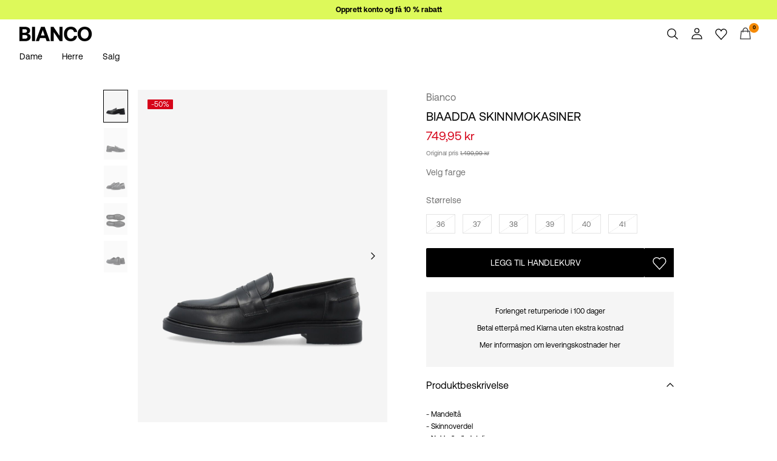

--- FILE ---
content_type: text/html;charset=UTF-8
request_url: https://www.bianco.com/no-no/biaadda-skinnmokasiner-11251291_Black.html
body_size: 20672
content:


























































<!DOCTYPE html>
<html lang="no"
data-locale="no_NO"
data-environment="2"
data-t="2026-01-22T16:59:55.543Z"
>
<head>

<script type="text/javascript" src="https://www.bianco.com/on/demandware.store/Sites-bi-Site/no_NO/Home-UncachedTracking" defer></script>



    
    <script>
        dataLayer = [{"page":{"brand":"bi","market":"NO","lang":"no","type":"pdp"},"ecommerce":{"currencyCode":"NOK","detail":{"actionField":{"list":"packshot"},"products":[{"name":"BIAADDA SKINNMOKASINER","id":"5715389162991","brand":"bi","coupon":"","category":"Loafer","inStockFlag":0,"bodyType":"","subbrand":"Bianco","colorFamily":"Black","colorPattern":"11251291_Black","variant":"38","gender":"female","length":"","waist":"","material":"Innvendig: 100% Syntetisk; Overdel: 100% Kuskinn; S&aring;le: 100% Termoplastisk gummi; Inners&aring;le: 100% Syntetisk","price":"1499.99","salesPrice":"749.95","quantity":"","articleNumber":"11251291","item_list_id":null}],"productVariants":["11251291_Black"]}}}];
    </script>

    <script>
        window.dataLayer.push({
            originalLocation: document.location.protocol + '//' +
                document.location.hostname +
                document.location.pathname +
                document.location.search
        });
    </script>





<script>
    if (!('customElements' in window)) {
        location.replace("/on/demandware.store/Sites-bi-Site/no_NO/Page-NotSupport");
    }
</script>

<script>
    if (/Highstreet/i.test(navigator.userAgent)) {
        document.documentElement.classList.add('highstreet-app');
    }

    if (/canvas/i.test(navigator.userAgent)) {
        document.documentElement.classList.add('canvas-app');
    }
</script>

<script defer type="text/javascript" src="/on/demandware.static/Sites-bi-Site/-/no_NO/v1769091576792/js/main.js"></script>

    <script defer type="text/javascript" src="/on/demandware.static/Sites-bi-Site/-/no_NO/v1769091576792/js/productDetail.js"
        >
    </script>


<meta charset="UTF-8">
<meta http-equiv="x-ua-compatible" content="ie=edge">
<meta name="viewport" content="width=device-width, initial-scale=1.0, minimum-scale=1.0, maximum-scale=2.0">


















    <script>
        window.lipscoreEnabled = false;
    </script>








    <script type="text/javascript">
        window.addEventListener('load', function(){
            if(window.top !== window.self){
                return;
            }

            if (/Highstreet/i.test(navigator.userAgent)) {
                return;
            }

            var script = document.createElement('script');
            script.setAttribute('id', "CookieConsent");
            script.setAttribute('data-culture', "nb");
            script.src = 'https://policy.app.cookieinformation.com/uc.js';
            document.head.appendChild(script);
        }, false);

        window.addEventListener('CookieInformationAPIReady', function() {
            if (window.location.href.includes('privacy-policy.html') || 
                window.location.href.includes('cookie-policy.html')) {
                var t = setTimeout(() => {
                    (typeof hideCookieBanner === 'function') && hideCookieBanner();
                    clearTimeout(t);
                }, 10);
            }
        });
    </script>

    

    
    
    <script type="text/javascript">
        function gtag() { dataLayer.push(arguments); }
        gtag('set', 'developer_id.dNzMyY2', true);
        gtag('consent', 'default',
            {
                'ad_storage': 'denied',
                'analytics_storage': 'denied'
            }
        );

        function cookieInformationUpdateConsent () {    
            const cookieCatStatistic = window.CookieInformation.getConsentGivenFor('cookie_cat_statistic');
            if (cookieCatStatistic) {
                window.gtag('consent', 'update', { 'analytics_storage': 'granted' });
            }

            const cookieCatFunctional = window.CookieInformation.getConsentGivenFor('cookie_cat_functional');
            if (cookieCatFunctional) {
                window.gtag('consent', 'update', { 'ad_storage': 'granted' });
            }
        }

        window.addEventListener('CookieInformationConsentGiven', cookieInformationUpdateConsent);
    </script>




<!-- TrustBox script -->



<!-- End TrustBox script -->















<title>BIAADDA SKINNMOKASINER (Black) | Bianco®</title>

<meta name="description" content="Shop BIAADDA SKINNMOKASINER (Sort) fra Bianco&reg;. Utforsk flere bi for kvinner n&aring;"/>
<meta name="keywords" content="Bianco"/>









    


<!--Google Tag Manager-->


<script>
    window.addEventListener('DOMContentLoaded', function(){
        var l = 'dataLayer';
        window[l] = window[l] || [];
        window[l].push({
            'gtm.start': new Date().getTime(),
            event: 'gtm.js'
        });

        var f = document.getElementsByTagName('script')[0],
            j = document.createElement('script'),
            dl = l != 'dataLayer' ? '&l=' + l : '';
        j.async = true;
        j.src = '//' + 'sst.bianco.com' + '/gtm.js?id=' + 'GTM-M8L8QRK' + dl;
        f.parentNode.insertBefore(j, f);
    }, false);
</script>

<!--End Google TagManager-->



    
        <meta property="og:image" content="https://www.bianco.com/on/demandware.static/-/Sites-pim-catalog/default/dw62db60b7/pim-static/BI/11251291/11251291_Black_001.jpg">
    

    
        <meta property="og:type" content="product">
    

    
        <meta property="og:site_name" content="Bianco">
    

    
        <meta property="og:price:amount" content="0.0">
    

    
        <meta property="og:price:currency" content="N/A">
    

    
        <meta property="og:title" content="BIAADDA SKINNMOKASINER &#40;Black&#41; | Bianco&reg;">
    

    

    
        <meta property="og:description" content="Shop BIAADDA SKINNMOKASINER &#40;Sort&#41; fra Bianco&reg;. Utforsk flere bi for kvinner n&aring;">
    

    
        <meta name="robots" content="index,follow">
    

    
        <meta property="og:url" content="https://www.bianco.com/no-no/biaadda-skinnmokasiner-11251291_Black.html">
    


<link rel="icon" type="image/png" href="/on/demandware.static/Sites-bi-Site/-/default/dw67ad9261/images/favicon-16x16.png" sizes="16x16" />





    
    <link rel="preload" href="/on/demandware.static/Sites-bi-Site/-/no_NO/v1769091576792/fonts/Aeonik-Regular.woff2" as="font" type="font/woff2" crossorigin="anonymous" />


<link rel="stylesheet" href="/on/demandware.static/Sites-bi-Site/-/no_NO/v1769091576792/css/global.css" />


    <link rel="stylesheet" href="/on/demandware.static/Sites-bi-Site/-/no_NO/v1769091576792/css/product/detail.css"  />



    <meta name="google-site-verification" content="FYkDS40unITCpm9H2QgCV3x41w2Gh35YW0ZMO1xdgic" />



    <meta name="facebook-domain-verification" content="zlwnmmzr3x7mlp1px5r3wa4j6c50ks" />










<!--<script type="text/javascript">-->
<!--</script>-->







<link rel="canonical" href="https://www.bianco.com/no-no/biaadda-skinnmokasiner-11251291_Black.html"/>




<link rel="alternate" href="https://www.bianco.com/en-gb/biaadda-leather-loafers-11251291_Black.html" hreflang="en-GB" />

<link rel="alternate" href="https://www.bianco.com/fr-fr/biaadda-mocassins-en-cuir-11251291_Black.html" hreflang="fr-FR" />

<link rel="alternate" href="https://www.bianco.com/de-de/biaadda-lederhalbschuhe-11251291_Black.html" hreflang="de-DE" />

<link rel="alternate" href="https://www.bianco.com/en-nl/biaadda-leather-loafers-11251291_Black.html" hreflang="en-NL" />

<link rel="alternate" href="https://www.bianco.com/en-pl/biaadda-leather-loafers-11251291_Black.html" hreflang="en-PL" />

<link rel="alternate" href="https://www.bianco.com/en-de/biaadda-leather-loafers-11251291_Black.html" hreflang="en-DE" />

<link rel="alternate" href="https://www.bianco.com/en-no/biaadda-leather-loafers-11251291_Black.html" hreflang="en-NO" />

<link rel="alternate" href="https://www.bianco.com/it-it/mocassini-in-pelle-11251291_Black.html" hreflang="it-IT" />

<link rel="alternate" href="https://www.bianco.com/en-be/biaadda-leather-loafers-11251291_Black.html" hreflang="en-BE" />

<link rel="alternate" href="https://www.bianco.com/en-fi/biaadda-leather-loafers-11251291_Black.html" hreflang="en-FI" />

<link rel="alternate" href="https://www.bianco.com/pl-pl/mokasyny-skorzane-11251291_Black.html" hreflang="pl-PL" />

<link rel="alternate" href="https://www.bianco.com/no-no/biaadda-skinnmokasiner-11251291_Black.html" hreflang="no-NO" />

<link rel="alternate" href="https://www.bianco.com/en-gb/biaadda-leather-loafers-11251291_Black.html" hreflang="pt-PT" />

<link rel="alternate" href="https://www.bianco.com/en-es/biaadda-leather-loafers-11251291_Black.html" hreflang="en-ES" />

<link rel="alternate" href="https://www.bianco.com/en-it/biaadda-leather-loafers-11251291_Black.html" hreflang="en-IT" />

<link rel="alternate" href="https://www.bianco.com/fr-ch/biaadda-mocassins-en-cuir-11251291_Black.html" hreflang="fr-CH" />

<link rel="alternate" href="https://www.bianco.com/fi-fi/nahkaloaferit-11251291_Black.html" hreflang="fi-FI" />

<link rel="alternate" href="https://www.bianco.com/en-at/biaadda-leather-loafers-11251291_Black.html" hreflang="en-AT" />

<link rel="alternate" href="https://www.bianco.com/en-ie/biaadda-leather-loafers-11251291_Black.html" hreflang="en-IE" />

<link rel="alternate" href="https://www.bianco.com/de-ch/biaadda-lederhalbschuhe-11251291_Black.html" hreflang="de-CH" />

<link rel="alternate" href="https://www.bianco.com/en-ch/biaadda-leather-loafers-11251291_Black.html" hreflang="en-CH" />

<link rel="alternate" href="https://www.bianco.com/sv-se/biaadda-laderloafers-11251291_Black.html" hreflang="sv-SE" />

<link rel="alternate" href="https://www.bianco.com/da-dk/biaadda-laederloafers-11251291_Black.html" hreflang="da-DK" />

<link rel="alternate" href="https://www.bianco.com/nl-nl/biaadda-leren-loafers-11251291_Black.html" hreflang="nl-NL" />

<link rel="alternate" href="https://www.bianco.com/en-dk/biaadda-leather-loafers-11251291_Black.html" hreflang="en-DK" />

<link rel="alternate" href="https://www.bianco.com/de-at/biaadda-lederhalbschuhe-11251291_Black.html" hreflang="de-AT" />

<link rel="alternate" href="https://www.bianco.com/nl-be/biaadda-leren-loafers-11251291_Black.html" hreflang="nl-BE" />

<link rel="alternate" href="https://www.bianco.com/en-fr/biaadda-leather-loafers-11251291_Black.html" hreflang="en-FR" />

<link rel="alternate" href="https://www.bianco.com/es-es/mocasines-de-piel-11251291_Black.html" hreflang="es-ES" />

<link rel="alternate" href="https://www.bianco.com/en-se/biaadda-leather-loafers-11251291_Black.html" hreflang="en-SE" />

<link rel="alternate" href="https://www.bianco.com/fr-be/biaadda-mocassins-en-cuir-11251291_Black.html" hreflang="fr-BE" />

<link rel="alternate" href="https://www.bianco.com/en-gb/biaadda-leather-loafers-11251291_Black.html" hreflang="x-default" />


<script type="text/javascript">//<!--
/* <![CDATA[ (head-active_data.js) */
var dw = (window.dw || {});
dw.ac = {
    _analytics: null,
    _events: [],
    _category: "",
    _searchData: "",
    _anact: "",
    _anact_nohit_tag: "",
    _analytics_enabled: "true",
    _timeZone: "Europe/Amsterdam",
    _capture: function(configs) {
        if (Object.prototype.toString.call(configs) === "[object Array]") {
            configs.forEach(captureObject);
            return;
        }
        dw.ac._events.push(configs);
    },
	capture: function() { 
		dw.ac._capture(arguments);
		// send to CQ as well:
		if (window.CQuotient) {
			window.CQuotient.trackEventsFromAC(arguments);
		}
	},
    EV_PRD_SEARCHHIT: "searchhit",
    EV_PRD_DETAIL: "detail",
    EV_PRD_RECOMMENDATION: "recommendation",
    EV_PRD_SETPRODUCT: "setproduct",
    applyContext: function(context) {
        if (typeof context === "object" && context.hasOwnProperty("category")) {
        	dw.ac._category = context.category;
        }
        if (typeof context === "object" && context.hasOwnProperty("searchData")) {
        	dw.ac._searchData = context.searchData;
        }
    },
    setDWAnalytics: function(analytics) {
        dw.ac._analytics = analytics;
    },
    eventsIsEmpty: function() {
        return 0 == dw.ac._events.length;
    }
};
/* ]]> */
// -->
</script>
<script type="text/javascript">//<!--
/* <![CDATA[ (head-cquotient.js) */
var CQuotient = window.CQuotient = {};
CQuotient.clientId = 'bdtc-bi';
CQuotient.realm = 'BDTC';
CQuotient.siteId = 'bi';
CQuotient.instanceType = 'prd';
CQuotient.locale = 'no_NO';
CQuotient.fbPixelId = '__UNKNOWN__';
CQuotient.activities = [];
CQuotient.cqcid='';
CQuotient.cquid='';
CQuotient.cqeid='';
CQuotient.cqlid='';
CQuotient.apiHost='api.cquotient.com';
/* Turn this on to test against Staging Einstein */
/* CQuotient.useTest= true; */
CQuotient.useTest = ('true' === 'false');
CQuotient.initFromCookies = function () {
	var ca = document.cookie.split(';');
	for(var i=0;i < ca.length;i++) {
	  var c = ca[i];
	  while (c.charAt(0)==' ') c = c.substring(1,c.length);
	  if (c.indexOf('cqcid=') == 0) {
		CQuotient.cqcid=c.substring('cqcid='.length,c.length);
	  } else if (c.indexOf('cquid=') == 0) {
		  var value = c.substring('cquid='.length,c.length);
		  if (value) {
		  	var split_value = value.split("|", 3);
		  	if (split_value.length > 0) {
			  CQuotient.cquid=split_value[0];
		  	}
		  	if (split_value.length > 1) {
			  CQuotient.cqeid=split_value[1];
		  	}
		  	if (split_value.length > 2) {
			  CQuotient.cqlid=split_value[2];
		  	}
		  }
	  }
	}
}
CQuotient.getCQCookieId = function () {
	if(window.CQuotient.cqcid == '')
		window.CQuotient.initFromCookies();
	return window.CQuotient.cqcid;
};
CQuotient.getCQUserId = function () {
	if(window.CQuotient.cquid == '')
		window.CQuotient.initFromCookies();
	return window.CQuotient.cquid;
};
CQuotient.getCQHashedEmail = function () {
	if(window.CQuotient.cqeid == '')
		window.CQuotient.initFromCookies();
	return window.CQuotient.cqeid;
};
CQuotient.getCQHashedLogin = function () {
	if(window.CQuotient.cqlid == '')
		window.CQuotient.initFromCookies();
	return window.CQuotient.cqlid;
};
CQuotient.trackEventsFromAC = function (/* Object or Array */ events) {
try {
	if (Object.prototype.toString.call(events) === "[object Array]") {
		events.forEach(_trackASingleCQEvent);
	} else {
		CQuotient._trackASingleCQEvent(events);
	}
} catch(err) {}
};
CQuotient._trackASingleCQEvent = function ( /* Object */ event) {
	if (event && event.id) {
		if (event.type === dw.ac.EV_PRD_DETAIL) {
			CQuotient.trackViewProduct( {id:'', alt_id: event.id, type: 'raw_sku'} );
		} // not handling the other dw.ac.* events currently
	}
};
CQuotient.trackViewProduct = function(/* Object */ cqParamData){
	var cq_params = {};
	cq_params.cookieId = CQuotient.getCQCookieId();
	cq_params.userId = CQuotient.getCQUserId();
	cq_params.emailId = CQuotient.getCQHashedEmail();
	cq_params.loginId = CQuotient.getCQHashedLogin();
	cq_params.product = cqParamData.product;
	cq_params.realm = cqParamData.realm;
	cq_params.siteId = cqParamData.siteId;
	cq_params.instanceType = cqParamData.instanceType;
	cq_params.locale = CQuotient.locale;
	
	if(CQuotient.sendActivity) {
		CQuotient.sendActivity(CQuotient.clientId, 'viewProduct', cq_params);
	} else {
		CQuotient.activities.push({activityType: 'viewProduct', parameters: cq_params});
	}
};
/* ]]> */
// -->
</script>
<!-- Demandware Apple Pay -->

<style type="text/css">ISAPPLEPAY{display:inline}.dw-apple-pay-button,.dw-apple-pay-button:hover,.dw-apple-pay-button:active{background-color:black;background-image:-webkit-named-image(apple-pay-logo-white);background-position:50% 50%;background-repeat:no-repeat;background-size:75% 60%;border-radius:5px;border:1px solid black;box-sizing:border-box;margin:5px auto;min-height:30px;min-width:100px;padding:0}
.dw-apple-pay-button:after{content:'Apple Pay';visibility:hidden}.dw-apple-pay-button.dw-apple-pay-logo-white{background-color:white;border-color:white;background-image:-webkit-named-image(apple-pay-logo-black);color:black}.dw-apple-pay-button.dw-apple-pay-logo-white.dw-apple-pay-border{border-color:black}</style>


    
        <script type="application/ld+json">
            {"@context":"https://schema.org/","@type":"Product","name":"BIAADDA SKINNMOKASINER","description":"-\tMandeltå -\tSkinnoverdel -\tNøkkelhullsdetalj -\tGummisåle -\tHælhøyde: 3 cm","mpn":"11251291_Black","sku":"11251291_Black","color":"Black","brand":{"@type":"Brand","name":"Bianco"},"image":["https://www.bianco.com/dw/image/v2/BDTC_PRD/on/demandware.static/-/Sites-pim-catalog/default/dw62db60b7/pim-static/BI/11251291/11251291_Black_001.jpg?sw=900&sh=1200&strip=false","https://www.bianco.com/dw/image/v2/BDTC_PRD/on/demandware.static/-/Sites-pim-catalog/default/dw42070f07/pim-static/BI/11251291/11251291_Black_002.jpg?sw=900&sh=1200&strip=false","https://www.bianco.com/dw/image/v2/BDTC_PRD/on/demandware.static/-/Sites-pim-catalog/default/dw54231881/pim-static/BI/11251291/11251291_Black_003.jpg?sw=900&sh=1200&strip=false","https://www.bianco.com/dw/image/v2/BDTC_PRD/on/demandware.static/-/Sites-pim-catalog/default/dw6bf41922/pim-static/BI/11251291/11251291_Black_005.jpg?sw=900&sh=1200&strip=false","https://www.bianco.com/dw/image/v2/BDTC_PRD/on/demandware.static/-/Sites-pim-catalog/default/dw28156c8d/pim-static/BI/11251291/11251291_Black_004.jpg?sw=900&sh=1200&strip=false"],"offers":{"url":"https://www.bianco.com/no-no/biaadda-skinnmokasiner-11251291_Black.html","@type":"Offer","priceCurrency":"NOK","price":"749.95","availability":"https://schema.org/OutOfStock","shippingDetails":[{"@type":"OfferShippingDetails","shippingLabel":"STANDARD","shippingDestination":{"@type":"DefinedRegion","addressCountry":"NO"},"shippingRate":{"@type":"MonetaryAmount","value":"59","currency":"NOK"},"deliveryTime":{"@type":"ShippingDeliveryTime","handlingTime":{"@type":"QuantitativeValue","minValue":0,"maxValue":0,"unitCode":"d"},"transitTime":{"@type":"QuantitativeValue","minValue":1,"maxValue":5,"unitCode":"d"}}}]}}
        </script>
    
        <script type="application/ld+json">
            {"@context":"https://schema.org/","@type":"ProductGroup","productGroupID":"11251291","name":"BIAADDA SKINNMOKASINER","description":"-\tMandeltå -\tSkinnoverdel -\tNøkkelhullsdetalj -\tGummisåle -\tHælhøyde: 3 cm","brand":{"@type":"Brand","name":"Bianco"},"variesBy":["https://schema.org/color","https://schema.org/size"],"hasVariant":[{"@context":"https://schema.org/","@type":"Product","sku":"11251291_Black","gtin13":"5715389162991","name":"BIAADDA SKINNMOKASINER","color":"Black","size":"38","image":"https://www.bianco.com/dw/image/v2/BDTC_PRD/on/demandware.static/-/Sites-pim-catalog/default/dw62db60b7/pim-static/BI/11251291/11251291_Black_001.jpg?sw=900&sh=1200&strip=false","offers":{"@type":"Offer","url":"https://www.bianco.com/no-no/biaadda-skinnmokasiner-5715389162991.html","priceCurrency":"NOK","price":"749.95","availability":"https://schema.org/OutOfStock"}},{"@context":"https://schema.org/","@type":"Product","sku":"11251291_Black","gtin13":"5715389162939","name":"BIAADDA SKINNMOKASINER","color":"Black","size":"36","image":"https://www.bianco.com/dw/image/v2/BDTC_PRD/on/demandware.static/-/Sites-pim-catalog/default/dw62db60b7/pim-static/BI/11251291/11251291_Black_001.jpg?sw=900&sh=1200&strip=false","offers":{"@type":"Offer","url":"https://www.bianco.com/no-no/biaadda-skinnmokasiner-5715389162939.html","priceCurrency":"NOK","price":"749.95","availability":"https://schema.org/OutOfStock"}},{"@context":"https://schema.org/","@type":"Product","sku":"11251291_Black","gtin13":"5715389163059","name":"BIAADDA SKINNMOKASINER","color":"Black","size":"40","image":"https://www.bianco.com/dw/image/v2/BDTC_PRD/on/demandware.static/-/Sites-pim-catalog/default/dw62db60b7/pim-static/BI/11251291/11251291_Black_001.jpg?sw=900&sh=1200&strip=false","offers":{"@type":"Offer","url":"https://www.bianco.com/no-no/biaadda-skinnmokasiner-5715389163059.html","priceCurrency":"NOK","price":"749.95","availability":"https://schema.org/OutOfStock"}},{"@context":"https://schema.org/","@type":"Product","sku":"11251291_Black","gtin13":"5715389163028","name":"BIAADDA SKINNMOKASINER","color":"Black","size":"39","image":"https://www.bianco.com/dw/image/v2/BDTC_PRD/on/demandware.static/-/Sites-pim-catalog/default/dw62db60b7/pim-static/BI/11251291/11251291_Black_001.jpg?sw=900&sh=1200&strip=false","offers":{"@type":"Offer","url":"https://www.bianco.com/no-no/biaadda-skinnmokasiner-5715389163028.html","priceCurrency":"NOK","price":"749.95","availability":"https://schema.org/OutOfStock"}},{"@context":"https://schema.org/","@type":"Product","sku":"11251291_Black","gtin13":"5715389162960","name":"BIAADDA SKINNMOKASINER","color":"Black","size":"37","image":"https://www.bianco.com/dw/image/v2/BDTC_PRD/on/demandware.static/-/Sites-pim-catalog/default/dw62db60b7/pim-static/BI/11251291/11251291_Black_001.jpg?sw=900&sh=1200&strip=false","offers":{"@type":"Offer","url":"https://www.bianco.com/no-no/biaadda-skinnmokasiner-5715389162960.html","priceCurrency":"NOK","price":"749.95","availability":"https://schema.org/OutOfStock"}},{"@context":"https://schema.org/","@type":"Product","sku":"11251291_Black","gtin13":"5715389163080","name":"BIAADDA SKINNMOKASINER","color":"Black","size":"41","image":"https://www.bianco.com/dw/image/v2/BDTC_PRD/on/demandware.static/-/Sites-pim-catalog/default/dw62db60b7/pim-static/BI/11251291/11251291_Black_001.jpg?sw=900&sh=1200&strip=false","offers":{"@type":"Offer","url":"https://www.bianco.com/no-no/biaadda-skinnmokasiner-5715389163080.html","priceCurrency":"NOK","price":"749.95","availability":"https://schema.org/OutOfStock"}}]}
        </script>
    
        <script type="application/ld+json">
            {"@context":"https://schema.org/","@type":"BreadcrumbList","itemListElement":[{"@type":"ListItem","position":1,"item":{"@id":"https://www.bianco.com/no-no/home","name":"Hjem"}}]}
        </script>
    



<meta name=version content=1.0.1212 />

</head>
<body
id="site-bi"
data-ping-url="https://www.bianco.com/no-no/ping"
data-wishlist-enabled="true"
data-wishlist-add="/no-no/wishlist/addproduct"
data-wishlist-remove="/on/demandware.store/Sites-bi-Site/no_NO/Wishlist-RemoveProduct"
data-wishlist="/on/demandware.store/Sites-bi-Site/no_NO/Wishlist-GetListJson"
data-mc-url="/on/demandware.store/Sites-bi-Site/no_NO/MCAnalytics-Handle"
class="page-product-show"
>
<!-- VoyadoTracking Script --><script>(function (i, s, o, g, r, a, m) {i['VoyadoAnalyticsObject'] = r;i[r] = i[r] || function () { (i[r].q = i[r].q || []).push(arguments) }, i[r].l = 1 * new Date();a = s.createElement(o), m = s.getElementsByTagName(o)[0];a.async = 1;a.src = g;m.parentNode.insertBefore(a, m)})(window, document, 'script', 'https://assets.voyado.com/jsfiles/analytics_0.1.7.min.js', 'va');va('setTenant', 'bianco');</script><!-- End VoyadoTracking Script --><!-- VoyadoTracking Variables --><script>window.VOYADO_TRACKING = true; 
window.VOYADO_TRACK_PRODUCT_VIEW = true; 
window.VOYADO_TRACK_ABANDONED_CART = true; 
window.VOYADO_GET_CONTACT_URL = '/on/demandware.store/Sites-bi-Site/no_NO/VoyadoTracking-GetContactId'; 
window.VOYADO_GET_CART_URL = '/on/demandware.store/Sites-bi-Site/no_NO/VoyadoTracking-GetCart'; 
</script><!-- End VoyadoTracking Variables --><!-- VoyadoTracking PDP --><script>window.VOYADO_TRIGGER_PVIEW = true; 
window.VOYADO_PVIEW_PID = '5715389162991'; 
window.VOYADO_PVIEW_CAT = ''; 
</script><!-- End VoyadoTracking PDP --><!-- Relewise Script --><script>(function (i, s, o, g, r, a, m) {a = s.createElement(o), m = s.getElementsByTagName(o)[0];a.async = 1;a.src = g;m.parentNode.insertBefore(a, m)})(window, document, 'script', 'https://www.bianco.com/on/demandware.store/Sites-bi-Site/no_NO/Relewise-Tracking');</script><!-- End Relewise Tracking Script -->

<svg version="1.1" xmlns="http://www.w3.org/2000/svg" xmlns:xlink="http://www.w3.org/2000/svg" style="display: none;">
    <defs>
        <g id="icon-wishlist">
            <path d="M12.3012 18.5199L6.97882 12.9076C6.36706 12.2578 6 11.3716 6 10.4855C6 8.53594 7.52941 6.99994 9.42588 6.99994C10.5882 6.99994 11.6282 7.59071 12.24 8.47686C12.8518 7.59071 13.9529 6.99994 15.0541 6.99994C16.9506 6.99994 18.48 8.53594 18.48 10.4855C18.48 11.3716 18.1129 12.2578 17.5012 12.9076L12.3012 18.5199Z" />
        </g>
        <g id="icon-wishlist-service">
            <path fill-rule="evenodd" clip-rule="evenodd" d="M21 9.00708C21 6.24175 18.8937 4 16.2955 4C14.379 4 12.7333 5.22144 12 6.97114C11.2666 5.22144 9.62096 4 7.70454 4C5.10631 4 3 6.24176 3 9.00708C3 10.3599 3.50631 11.5851 4.32545 12.4862L11.9823 21L19.6746 12.4862C20.4937 11.5851 21 10.3599 21 9.00708Z" stroke="#000000" />
        </g>
        <g id="icon-toggle-four">
            <rect width="7" height="7"/>
            <rect x="9" width="7" height="7"/>
            <rect y="9" width="7" height="7"/>
            <rect x="9" y="9" width="7" height="7"/>
        </g>
        <g id="icon-toggle-two">
            <rect width="7" height="16"/>
            <rect x="9" width="7" height="16"/>
        </g>
        <g id="icon-toggle-one">
            <rect width="16" height="16"/>
        </g>
    </defs>
</svg>




<!--Google Tag Manager-->

<noscript>
<iframe src="//sst.bianco.com/ns.html?id=GTM-M8L8QRK" height="0" width="0" style="display:none;visibility:hidden;"></iframe>
</noscript>

<!--End Google Tag Manager-->
<div class="page" data-action="Product-Show" data-querystring="pid=11251291_Black">















































	 


	


    
        
        
        <div class="slim-banner " data-layer-promotion-view="{&quot;id&quot;:&quot;Slim banner&quot;,&quot;name&quot;:&quot;Slim banner widget&quot;,&quot;row_id&quot;:&quot;slim-header-banner&quot;,&quot;column_id&quot;:1}">
            <div class="slim-banner-wrapper">
                
                    
                    
                        
                        
                            
                                <style type="text/css">
                                    .slim-banner { background-color: #ddf95a !important;}
.slim-banner .slim-banner-controls { background-color: #ddf95a !important;}
.slim-banner, .slim-banner a { color: #000000 !important;}
.slim-banner .slim-banner-controls .slim-banner-button { background-color: #000000 !important;}
.slim-banner, .slim-banner a { font-weight: 600 !important;}
                                </style>
                            
                            <p
                                data-id="BI_SignUp_Create_Account"
                                data-layer-action="widgetClick"
                                data-layer-click-info="{&quot;event&quot;:&quot;promotionClick&quot;,&quot;ecommerce&quot;:{&quot;promoClick&quot;:{&quot;promotions&quot;:[{&quot;id&quot;:&quot;Slim banner&quot;,&quot;name&quot;:&quot;Slim banner widget&quot;,&quot;row_id&quot;:&quot;slim-header-banner&quot;,&quot;column_id&quot;:1}]}}}"
                                data-promo-action-info="CTA | Position 0">
                                <a href="https://www.bianco.com/no-no/register">Opprett konto og få 10 % rabatt</a>
                            </p>
                        
                    
                
                
            </div>
        </div>
        <script type="text/javascript">
            if (false || !/canvas/i.test(navigator.userAgent)) {
                document.body.classList.add('slim-banner--visible');
            }
        </script>
    

 
	



<div class="menu-overlay menu-overlay--backdrop" aria-hidden="true"></div>

<div class="mini-cart-overlay" aria-hidden="true"></div>
<div class="account-menu-overlay" aria-hidden="true"></div>


<div class="service-bar__top-navigation">
    <button
        class="service-bar__back-button js-back-button"
        title="G&aring; tilbake"
        data-home-link="https://www.bianco.com/no-no/home"
        aria-label="G&aring; tilbake"></button>

    

    <button 
        class="service-bar__search-button-app icon__link"
        title="S&oslash;k"
        data-placeholder="S&oslash;k"
        data-event-label="App Top Bar"
        aria-label="S&oslash;k"></button>
</div>

<div class="service-bar__bottom-navigation">
    <a 
        class="bottom-navigation__home-button "
        title="Hjem"
        href="/no-no/home"
        data-layer-action="serviceBarIconClick"
        data-label="Home | App Bottom Bar">
        <svg viewBox="0 0 24 24">
            <use href="https://www.bianco.com/on/demandware.static/Sites-bi-Site/-/no_NO/v1769091576792/images/icon-defs-app.svg#icon-home-app"></use>
        </svg>
        <span>Hjem</span>
    </a>

    <button 
        class="bottom-navigation__menu-button js-menu-burger-button-app"
        title="Meny"
        data-menu-action="openMenu"
        data-menu-label="App Bottom Bar"
        aria-label="Menu">
        <svg viewBox="0 0 24 24">
            <use href="https://www.bianco.com/on/demandware.static/Sites-bi-Site/-/no_NO/v1769091576792/images/icon-defs-app.svg#icon-burger-app"></use>
        </svg>
        <span>Meny</span>
    </button>

    <a 
        class="bottom-navigation__wishlist-button "
        title="&Oslash;nskeliste"
        href="/no-no/wishlist"
        data-layer-action="serviceBarIconClick"
        data-label="Wishlist | App Bottom Bar">
        <svg viewBox="0 0 24 24">
            <use href="https://www.bianco.com/on/demandware.static/Sites-bi-Site/-/no_NO/v1769091576792/images/icon-defs-app.svg#icon-wishlist-app"></use>
        </svg>
        <span>&Oslash;nskeliste</span>
    </a>

    <a 
        class="bottom-navigation__minicart-button "
        title="Handlekurv"
        href="/no-no/cart"
        data-action-url="/no-no/minicart"
        data-layer-action="serviceBarIconClick"
        data-label="Bag | App Bottom Bar">
        <svg viewBox="0 0 24 24">
            <use href="https://www.bianco.com/on/demandware.static/Sites-bi-Site/-/no_NO/v1769091576792/images/icon-defs-app.svg#icon-minicart-app"></use>
        </svg>
        <span>Handlekurv</span>
    </a>

    
    <a 
        class="bottom-navigation__account-button js-registered hidden "
        title="Konto"
        href="/no-no/account"
        data-layer-action="serviceBarIconClick"
        data-label="My account | App Bottom Bar">
        <svg viewBox="0 0 24 24">
            <use href="https://www.bianco.com/on/demandware.static/Sites-bi-Site/-/no_NO/v1769091576792/images/icon-defs-app.svg#icon-account-app"></use>
        </svg>
        <span>Konto</span>
    </a>
    <a 
        class="bottom-navigation__account-button js-unregistered "
        title="Konto"
        href="/no-no/login"
        data-layer-action="serviceBarIconClick"
        data-label="Sign in | App Bottom Bar">
        <svg viewBox="0 0 24 24">
            <use href="https://www.bianco.com/on/demandware.static/Sites-bi-Site/-/no_NO/v1769091576792/images/icon-defs-app.svg#icon-account-app"></use>
        </svg>
        <span>Konto</span>
        <span class="bottom-navigation__account-notification"></span>
    </a>
</div>



<div class="page-header-container">
    <header class="header header--primary  header--icon-bar">
    <div class="header__service-bar-mobile">
        <button class="service-bar-mobile__menu-button js-menu-burger-button"
            data-menu-action="openMenu"
            aria-label="Menu">
                <span class="service-bar__text-icon">Meny</span>
            </button>
        <div class="service-bar-mobile__search-placeholder"></div>
    </div>

    
    <div class="header__logo">
        <a
    href="/no-no/home"
    class="header__logo-link "
    title="G&aring; tilbake til hjemmeside"
    data-layer-action="logoClick"
    tabindex="0">
</a>

    </div>

    
    



<div class="header__service-bar">
    <div class="service-bar">
        
        <div class="service-bar__search">
            <button class="service-bar__search-button service-bar__icon"
                    type="button"
                    title="S&oslash;k"
                    data-placeholder="S&oslash;k"
                    aria-label="S&oslash;k">
                    <span class="service-bar__text-icon">S&oslash;k</span> 
            </button>
        </div>

        
        <div class="service-bar__account  account-menu">
            <div class="account-menu__button js-registered hidden">
                <a class="service-bar__icon"
                    href="/no-no/account"
                    data-layer-action="myAccountClick"
                    data-label="My account"
                    title="Min Konto">
                    <span class="service-bar__text-icon">Account</span> 
                </a>
            </div>
            <div class="account-menu__button js-unregistered hidden">
                <a class=" service-bar__icon"
                    href="/no-no/login"
                    data-layer-action="myAccountClick"
                    data-label="Sign in"
                    title="Logg inn">
                    <span class="service-bar__text-icon">Account</span> 
                </a>
                <span class="account-menu__button-notification"></span>
            </div>

            <div class="account-menu__flyout">
                <ul class="account-menu__list" tabindex="-1">
                    <li>
                        <a href="/no-no/account" 
                            tabindex="-1" 
                            aria-hidden="true"
                            data-layer-action="myAccountDropdownClick"
                            data-label="Dashboard"
                        >
                            Oversikt
                        </a>
                    </li>
                    <li>
                        <a href="https://www.bianco.com/no-no/account/orders"
                            tabindex="-1" 
                            aria-hidden="true"
                            data-layer-action="myAccountDropdownClick"
                            data-label="Order history"
                        >
                            Bestillinger
                        </a>
                    </li>
                    
                    <li>
                        <a href="https://www.bianco.com/no-no/account/profile"
                            tabindex="-1" 
                            aria-hidden="true"
                            data-layer-action="myAccountDropdownClick"
                            data-label="Profile"
                        >
                            Profil
                        </a>
                    </li>
                    
                        <li>
                            <a href="/no-no/account/newsletter-edit"
                                tabindex="-1" 
                                aria-hidden="true"
                                data-layer-action="myAccountDropdownClick"
                                data-label="Newsletter"
                            >
                                Newsletters
                            </a>
                        </li>
                    
                    <li class="account-menu__list-item account-menu__list-item--wishlist">
                        <a href="/no-no/wishlist"
                            tabindex="-1" 
                            aria-hidden="true"
                            data-layer-action="myAccountDropdownClick"
                            data-label="Wishlist"
                        >
                            &Oslash;nskeliste
                        </a>
                    </li>
                    <li>
                        <a href="https://www.bianco.com/no-no/account/addresses"
                            tabindex="-1" 
                            aria-hidden="true"
                            data-layer-action="myAccountDropdownClick"
                            data-label="Addresses"
                        >
                            Adresser
                        </a>
                    </li>
                    <li class="account-menu__list-item account-menu__list-item--support">
                        <a href="https://support.bianco.com/hc/no-no"
                            tabindex="-1" 
                            aria-hidden="true"
                            data-layer-action="myAccountDropdownClick"
                            data-label="Support"
                        >
                            St&oslash;tte
                        </a>
                    </li>
                    <li>
                        <a href="/no-no/logout"
                            tabindex="-1" 
                            aria-hidden="true"
                            data-layer-action="myAccountDropdownClick"
                            data-click-action="logout"
                            data-label="Sign out"
                        >
                            Logg ut
                        </a>
                    </li>
                </ul>
            </div>
        </div>

        
            
            <div class="service-bar__wishlist">
                <a class="service-bar__wishlist-button service-bar__icon"
                    href="/no-no/wishlist"
                    title="&Oslash;nskeliste"
                    data-layer-action="serviceBarIconClick"
                    data-label="Wishlist"
                >
                    <svg viewBox="0 0 24 24">
                        <use href="#icon-wishlist-service"></use>
                    </svg>

                    <span class="service-bar__wishlist-button__count hidden">
                        
                        0
                    </span>
                </a>
            </div>
        

        
        <div class="service-bar__minicart-button service-bar__icon mini-cart"
            href="/no-no/cart"
            data-action-url="/no-no/minicart"
            data-layer-action="serviceBarIconClick"
            data-label="Bag"
        >
            
<a href="https://www.bianco.com/no-no/cart" title="Handlekurv" aria-haspopup="true">
    <span class="service-bar__text-icon">Handlekurv</span> 
    <span class="mini-cart__quantity mini-cart__quantity--hidden">
        
        0
    </span>
</a>
<div class="mini-cart__flyout">
    <div class="mini-cart__flyout__wrapper mini-cart__flyout__wrapper--placeholder loading-state-active-element">

    </div>
    <div class="remove-modal" id="removeProductModal" tabindex="-1" role="dialog" aria-labelledby="removeProductItemModal">
    <div class="remove-modal__content">
        <div class="remove-modal__body delete-confirmation-body" id="removeProductItemModal">
            &Oslash;snker du &aring; fjerne dette produktet?
            <span class="remove-modal__bonus-info">Hvis du fjerner dette produktet, fjernes gratis gave(r) fra din handlekurv.</span>
        </div>
        <div class="remove-modal__buttons">
            <button type="button" class="remove-modal__button--outline remove-modal__button-cancel" 
                    data-layer-action="cancelRemoveCartItem" 
                    data-dismiss="modal"
                    data-click-action="cancelRemove">
                Avbryt
            </button>
            <button type="button" class="remove-modal__button--primary remove-modal__button-confirm"
                    data-dismiss="modal"
                    data-action=""
                    data-click-action="confirmRemove">
                Fjern
            </button>
        </div>
    </div>
</div>

</div>

        </div>
    </div>
</div>


    
    <div class="header__menu" data-burger-menu="default">
        <div class="menu-overlay-burger" data-menu-action="closeMenu"></div>
        <button
            class="menu-burger-close"
            type="button"
            data-menu-action="closeMenu"
            title="Lukk"
            aria-label="Lukk"></button>

        























































<nav class="menu-top-navigation 
    
     ">
        <nav class="menu-top-navigation-strip-container"
     data-inline-flyouts="false"
     data-combined-flyouts-url="https://www.bianco.com/no-no/topmenuflyouts"
>
    <ul class="menu-top-navigation-strip" role="menu">
        
            
                
            

            <li class="menu-top-navigation-strip__item "
                data-flyout-url="https://www.bianco.com/on/demandware.store/Sites-bi-Site/no_NO/Menu-TopMenuCategory?category=bi-landing-women"
                data-topmenu-category-id="bi-landing-women"
                data-hover-menu-active="false"
                data-hover-menu-clickable="false"
            >
                <a
                    class="menu-top-navigation__link"
                    href="https://www.bianco.com/no-no/folders/pd_pages/bi_women.html"
                    target="_self"
                    data-menu-category="bi-landing-women"
                    data-title="Dame"
                    data-layer-action="topMenuMainCategoryClick"
                    style=""
                    tabindex="0">
                    Dame
                    
                </a>
                
                
                    <button
                        aria-expanded="false"
                        aria-haspopup="menu"
                        role="menuitem"
                        tabindex="0"
                        class="menu-top-navigation__accessibility_button">
                        <svg aria-hidden="true" focusable="false" viewBox="0 0 24 24" role="img" width="24px" height="24px" fill="none">
                            <path stroke="currentColor" stroke-width="1.5" d="M17.5 9.25l-5.5 5.5-5.5-5.5"></path>
                        </svg>
                    </button>
                
            </li>
        
            
                
            

            <li class="menu-top-navigation-strip__item "
                data-flyout-url="https://www.bianco.com/on/demandware.store/Sites-bi-Site/no_NO/Menu-TopMenuCategory?category=bi-landing-men"
                data-topmenu-category-id="bi-landing-men"
                data-hover-menu-active="false"
                data-hover-menu-clickable="false"
            >
                <a
                    class="menu-top-navigation__link"
                    href="https://www.bianco.com/no-no/bi_men.html"
                    target="_self"
                    data-menu-category="bi-landing-men"
                    data-title="Herre"
                    data-layer-action="topMenuMainCategoryClick"
                    style=""
                    tabindex="0">
                    Herre
                    
                </a>
                
                
                    <button
                        aria-expanded="false"
                        aria-haspopup="menu"
                        role="menuitem"
                        tabindex="0"
                        class="menu-top-navigation__accessibility_button">
                        <svg aria-hidden="true" focusable="false" viewBox="0 0 24 24" role="img" width="24px" height="24px" fill="none">
                            <path stroke="currentColor" stroke-width="1.5" d="M17.5 9.25l-5.5 5.5-5.5-5.5"></path>
                        </svg>
                    </button>
                
            </li>
        
            
                
            

            <li class="menu-top-navigation-strip__item "
                data-flyout-url="https://www.bianco.com/on/demandware.store/Sites-bi-Site/no_NO/Menu-TopMenuCategory?category=bi-sale"
                data-topmenu-category-id="bi-sale"
                data-hover-menu-active="false"
                data-hover-menu-clickable="false"
            >
                <a
                    class="menu-top-navigation__link"
                    href="/no-no/bi-sale/"
                    target="_self"
                    data-menu-category="bi-sale"
                    data-title="Salg"
                    data-layer-action="topMenuMainCategoryClick"
                    style=""
                    tabindex="0">
                    Salg
                    
                </a>
                
                
                    <button
                        aria-expanded="false"
                        aria-haspopup="menu"
                        role="menuitem"
                        tabindex="0"
                        class="menu-top-navigation__accessibility_button">
                        <svg aria-hidden="true" focusable="false" viewBox="0 0 24 24" role="img" width="24px" height="24px" fill="none">
                            <path stroke="currentColor" stroke-width="1.5" d="M17.5 9.25l-5.5 5.5-5.5-5.5"></path>
                        </svg>
                    </button>
                
            </li>
        

        
 
    </ul>
</nav>


<div
    class="menu-top-navigation-flyout"
    aria-hidden="true"
    tabindex="-1"></div>

<script src="/on/demandware.static/Sites-bi-Site/-/no_NO/v1769091576792/js/menu/top_menu.js" defer></script>

</nav>

<div class="menu-burger menu-burger--slide " data-js-width="default">
    <nav class="menu-burger-content" aria-label="Hovedmeny">
        


<div
    class="menu-burger__category menu-burger__category--root"
    data-category-id="__root__">
    
        








    
    

    






    <p
        class="menu_burger__category__item category-level-1 category-has-children "
        data-category-item-id="bi-landing-women"
        data-menu-action="slide">
        <a href="https://www.bianco.com/no-no/folders/pd_pages/bi_women.html" style="">
            Dame
            
        </a>
    </p>






    <div
        class="menu-burger__category menu-burger__category--hidden category-level-1"
        data-category-id="bi-landing-women"
        data-container-action="slide">
        
        
            <div class="menu-burger__category-header">
                <button 
                    type="button"
                    class="menu-burger__category-header__back"
                    title="Tilbake"
                    data-menu-action="closeCategory"
                    aria-label="Tilbake">
                    <span>Tilbake</span>
                </button>
                <p
                    class="menu_burger__category-header__link"
                    data-item-id="bi-landing-women"
                    data-menu-action="openHeaderCategoryUrl">
                    <a href="https://www.bianco.com/no-no/folders/pd_pages/bi_women.html">
                        Dame
                        
                    </a>
                </p>
            </div>
        

        
            








    
    

    






    <mark>
        <p
            class="menu_burger__category__item category-level-2 category-has-no-children menu_burger__category__item--highlighted"
            data-category-item-id="bi-women-new-in"
            data-menu-action="openUrl">
            <a href="/no-no/dame/dame-nyheter-2/" style="">
                Nyheter
                
            </a>
        </p>
    </mark>







        
            








    
    

    






    <mark>
        <p
            class="menu_burger__category__item category-level-2 category-has-no-children menu_burger__category__item--highlighted"
            data-category-item-id="bi-women-most-populare"
            data-menu-action="openUrl">
            <a href="/no-no/dame/women---most-populare/" style="">
                Most Popular
                
            </a>
        </p>
    </mark>







        
            








    
    

    






    <mark>
        <p
            class="menu_burger__category__item category-level-2 category-has-no-children menu_burger__category__item--highlighted"
            data-category-item-id="bi-women-sale"
            data-menu-action="openUrl">
            <a href="/no-no/dame/dame-salg/" style="">
                Salg
                
            </a>
        </p>
    </mark>







        
            








    
    

    






    <mark>
        <p
            class="menu_burger__category__item category-level-2 category-has-no-children menu_burger__category__item--highlighted"
            data-category-item-id="bi-women-see-all"
            data-menu-action="openUrl">
            <a href="/no-no/dame/se-alt/" style="">
                Se alt
                
            </a>
        </p>
    </mark>







        
            








    
    
        <h2 class="menu_burger__category__itemheader">KATEGORI</h2>
    

    






    <mark>
        <p
            class="menu_burger__category__item category-level-2 category-has-no-children menu_burger__category__item--highlighted"
            data-category-item-id="bi-women-boots"
            data-menu-action="openUrl">
            <a href="/no-no/dame/dame-boots-1/" style="">
                Boots
                
            </a>
        </p>
    </mark>







        
            








    
    

    






    <mark>
        <p
            class="menu_burger__category__item category-level-2 category-has-no-children menu_burger__category__item--highlighted"
            data-category-item-id="bi-women-tall-boots-1"
            data-menu-action="openUrl">
            <a href="/no-no/dame/women-s-long-boots/" style="">
                H&oslash;ye boots
                
            </a>
        </p>
    </mark>







        
            








    
    

    






    <mark>
        <p
            class="menu_burger__category__item category-level-2 category-has-no-children menu_burger__category__item--highlighted"
            data-category-item-id="bi-women-menu-winterboots"
            data-menu-action="openUrl">
            <a href="/no-no/dame/bi-women-menu-winterboots/" style="">
                Vinterst&oslash;vler
                
            </a>
        </p>
    </mark>







        
            








    
    

    






    <mark>
        <p
            class="menu_burger__category__item category-level-2 category-has-no-children menu_burger__category__item--highlighted"
            data-category-item-id="bi-women-heels"
            data-menu-action="openUrl">
            <a href="/no-no/dame/dame-hoeye-haeler/" style="">
                H&oslash;ye h&aelig;ler
                
            </a>
        </p>
    </mark>







        
            








    
    

    






    <mark>
        <p
            class="menu_burger__category__item category-level-2 category-has-no-children menu_burger__category__item--highlighted"
            data-category-item-id="bi-women-trending-6"
            data-menu-action="openUrl">
            <a href="/no-no/dame/bi-trending-silver-2/" style="">
                Slingbacks
                
            </a>
        </p>
    </mark>







        
            








    
    

    






    <mark>
        <p
            class="menu_burger__category__item category-level-2 category-has-no-children menu_burger__category__item--highlighted"
            data-category-item-id="bi-women-menu-ballet"
            data-menu-action="openUrl">
            <a href="/no-no/dame/bi-women-menu-ballet/" style="">
                Ballerinasko
                
            </a>
        </p>
    </mark>







        
            








    
    

    






    <mark>
        <p
            class="menu_burger__category__item category-level-2 category-has-no-children menu_burger__category__item--highlighted"
            data-category-item-id="bi-women-flat-shoes"
            data-menu-action="openUrl">
            <a href="/no-no/dame/dame-flate-sko/" style="">
                Sko og loafers
                
            </a>
        </p>
    </mark>







        
            








    
    

    






    <mark>
        <p
            class="menu_burger__category__item category-level-2 category-has-no-children menu_burger__category__item--highlighted"
            data-category-item-id="bi-women-trending-2"
            data-menu-action="openUrl">
            <a href="/no-no/dame/bi-women-trending-spring2/" style="">
                Boat shoes
                
            </a>
        </p>
    </mark>







        
            








    
    

    






    <mark>
        <p
            class="menu_burger__category__item category-level-2 category-has-no-children menu_burger__category__item--highlighted"
            data-category-item-id="bi-women-mary-janes"
            data-menu-action="openUrl">
            <a href="/no-no/dame/dame---loafers-3/" style="">
                Mary Janes
                
            </a>
        </p>
    </mark>







        
            








    
    

    






    <mark>
        <p
            class="menu_burger__category__item category-level-2 category-has-no-children menu_burger__category__item--highlighted"
            data-category-item-id="bi-women-homeslippers"
            data-menu-action="openUrl">
            <a href="/no-no/dame/toefler/" style="">
                T&oslash;fler
                
            </a>
        </p>
    </mark>







        
            








    
    

    






    <mark>
        <p
            class="menu_burger__category__item category-level-2 category-has-no-children menu_burger__category__item--highlighted"
            data-category-item-id="bi-women-sneakers"
            data-menu-action="openUrl">
            <a href="/no-no/dame/dame-sneakers-1/" style="">
                Sneakers
                
            </a>
        </p>
    </mark>







        
            








    
    

    






    <mark>
        <p
            class="menu_burger__category__item category-level-2 category-has-no-children menu_burger__category__item--highlighted"
            data-category-item-id="bi-women-sandals"
            data-menu-action="openUrl">
            <a href="/no-no/dame/sandaler/" style="">
                Sandaler
                
            </a>
        </p>
    </mark>







        
            








    
    
        <h2 class="menu_burger__category__itemheader">TRENDING</h2>
    

    






    <mark>
        <p
            class="menu_burger__category__item category-level-2 category-has-no-children menu_burger__category__item--highlighted"
            data-category-item-id="bi-women-trending-5"
            data-menu-action="openUrl">
            <a href="/no-no/dame/bi-trending-silver-1/" style="">
                It's party time
                
            </a>
        </p>
    </mark>







        
            








    
    

    






    <mark>
        <p
            class="menu_burger__category__item category-level-2 category-has-no-children menu_burger__category__item--highlighted"
            data-category-item-id="bi-women-trending-4"
            data-menu-action="openUrl">
            <a href="/no-no/dame/trending4/" style="">
                The soft edit
                
            </a>
        </p>
    </mark>







        
            








    
    

    






    <mark>
        <p
            class="menu_burger__category__item category-level-2 category-has-no-children menu_burger__category__item--highlighted"
            data-category-item-id="bi-women-biamaralyn"
            data-menu-action="openUrl">
            <a href="/no-no/dame/bi-women-biamaralyn/" style="">
                Biamaralyn edit
                
            </a>
        </p>
    </mark>







        

        
        
    </div>


    
        








    
    

    






    <p
        class="menu_burger__category__item category-level-1 category-has-children "
        data-category-item-id="bi-landing-men"
        data-menu-action="slide">
        <a href="https://www.bianco.com/no-no/bi_men.html" style="">
            Herre
            
        </a>
    </p>






    <div
        class="menu-burger__category menu-burger__category--hidden category-level-1"
        data-category-id="bi-landing-men"
        data-container-action="slide">
        
        
            <div class="menu-burger__category-header">
                <button 
                    type="button"
                    class="menu-burger__category-header__back"
                    title="Tilbake"
                    data-menu-action="closeCategory"
                    aria-label="Tilbake">
                    <span>Tilbake</span>
                </button>
                <p
                    class="menu_burger__category-header__link"
                    data-item-id="bi-landing-men"
                    data-menu-action="openHeaderCategoryUrl">
                    <a href="https://www.bianco.com/no-no/bi_men.html">
                        Herre
                        
                    </a>
                </p>
            </div>
        

        
            








    
    

    






    <mark>
        <p
            class="menu_burger__category__item category-level-2 category-has-no-children menu_burger__category__item--highlighted"
            data-category-item-id="bi-men-new-in"
            data-menu-action="openUrl">
            <a href="/no-no/bi-landing-men/bi-men-new-in-1/" style="">
                Nyheter
                
            </a>
        </p>
    </mark>







        
            








    
    

    






    <mark>
        <p
            class="menu_burger__category__item category-level-2 category-has-no-children menu_burger__category__item--highlighted"
            data-category-item-id="bi-men-most-populare"
            data-menu-action="openUrl">
            <a href="/no-no/bi-landing-men/men---most-populare/" style="">
                Most Popular
                
            </a>
        </p>
    </mark>







        
            








    
    

    






    <mark>
        <p
            class="menu_burger__category__item category-level-2 category-has-no-children menu_burger__category__item--highlighted"
            data-category-item-id="bi-sale-men"
            data-menu-action="openUrl">
            <a href="/no-no/bi-landing-men/sale-men/" style="">
                Salg
                
            </a>
        </p>
    </mark>







        
            








    
    

    






    <mark>
        <p
            class="menu_burger__category__item category-level-2 category-has-no-children menu_burger__category__item--highlighted"
            data-category-item-id="bi-men-see-all"
            data-menu-action="openUrl">
            <a href="/no-no/bi-landing-men/bi-men-see-all/" style="">
                Se alt
                
            </a>
        </p>
    </mark>







        
            








    
    
        <h2 class="menu_burger__category__itemheader">KATEGORIER</h2>
    

    






    <mark>
        <p
            class="menu_burger__category__item category-level-2 category-has-no-children menu_burger__category__item--highlighted"
            data-category-item-id="bi-men-boots"
            data-menu-action="openUrl">
            <a href="/no-no/bi-landing-men/boots/" style="">
                Boots
                
            </a>
        </p>
    </mark>







        
            








    
    

    






    <mark>
        <p
            class="menu_burger__category__item category-level-2 category-has-no-children menu_burger__category__item--highlighted"
            data-category-item-id="bi-men-shoes"
            data-menu-action="openUrl">
            <a href="/no-no/bi-landing-men/shoes/" style="">
                Sko
                
            </a>
        </p>
    </mark>







        
            








    
    

    






    <mark>
        <p
            class="menu_burger__category__item category-level-2 category-has-no-children menu_burger__category__item--highlighted"
            data-category-item-id="bi-men-loafers"
            data-menu-action="openUrl">
            <a href="/no-no/bi-landing-men/loafers/" style="">
                Loafers
                
            </a>
        </p>
    </mark>







        
            








    
    

    






    <mark>
        <p
            class="menu_burger__category__item category-level-2 category-has-no-children menu_burger__category__item--highlighted"
            data-category-item-id="bi-men-home-slippers-1"
            data-menu-action="openUrl">
            <a href="/no-no/bi-landing-men/homeslippers/" style="">
                T&oslash;fler
                
            </a>
        </p>
    </mark>







        
            








    
    

    






    <mark>
        <p
            class="menu_burger__category__item category-level-2 category-has-no-children menu_burger__category__item--highlighted"
            data-category-item-id="bi-men-sneakers"
            data-menu-action="openUrl">
            <a href="/no-no/bi-landing-men/sneakers/" style="">
                Sneakers
                
            </a>
        </p>
    </mark>







        
            








    
    

    






    <mark>
        <p
            class="menu_burger__category__item category-level-2 category-has-no-children menu_burger__category__item--highlighted"
            data-category-item-id="bi-men-sandals"
            data-menu-action="openUrl">
            <a href="/no-no/bi-landing-men/bi-men-sandals/" style="">
                Sandaler
                
            </a>
        </p>
    </mark>







        
            








    
    
        <h2 class="menu_burger__category__itemheader">Trending</h2>
    

    






    <mark>
        <p
            class="menu_burger__category__item category-level-2 category-has-no-children menu_burger__category__item--highlighted"
            data-category-item-id="bi-men-trending"
            data-menu-action="openUrl">
            <a href="/no-no/bi-landing-men/men-trending---the-new-formal/" style="">
                Let's Party
                
            </a>
        </p>
    </mark>







        
            








    
    

    






    <mark>
        <p
            class="menu_burger__category__item category-level-2 category-has-no-children menu_burger__category__item--highlighted"
            data-category-item-id="bi-men-trending2"
            data-menu-action="openUrl">
            <a href="/no-no/bi-landing-men/bi-trending-spring2/" style="">
                Moc Toe
                
            </a>
        </p>
    </mark>







        
            








    
    

    






    <mark>
        <p
            class="menu_burger__category__item category-level-2 category-has-no-children menu_burger__category__item--highlighted"
            data-category-item-id="bi-men-trending3-spring"
            data-menu-action="openUrl">
            <a href="/no-no/bi-landing-men/men---classic-business/" style="">
                Warm &amp; Comfy
                
            </a>
        </p>
    </mark>







        

        
        
    </div>


    
        








    
    

    






    <p
        class="menu_burger__category__item category-level-1 category-has-children "
        data-category-item-id="bi-sale"
        data-menu-action="slide">
        <a href="/no-no/bi-sale/" style="">
            Salg
            
        </a>
    </p>






    <div
        class="menu-burger__category menu-burger__category--hidden category-level-1"
        data-category-id="bi-sale"
        data-container-action="slide">
        
        
            <div class="menu-burger__category-header">
                <button 
                    type="button"
                    class="menu-burger__category-header__back"
                    title="Tilbake"
                    data-menu-action="closeCategory"
                    aria-label="Tilbake">
                    <span>Tilbake</span>
                </button>
                <p
                    class="menu_burger__category-header__link"
                    data-item-id="bi-sale"
                    data-menu-action="openHeaderCategoryUrl">
                    <a href="/no-no/bi-sale/">
                        Salg
                        
                    </a>
                </p>
            </div>
        

        
            








    
    
        <h2 class="menu_burger__category__itemheader">Dame</h2>
    

    






    <mark>
        <p
            class="menu_burger__category__item category-level-2 category-has-no-children menu_burger__category__item--highlighted"
            data-category-item-id="bi-women-sale-boots"
            data-menu-action="openUrl">
            <a href="/no-no/bi-sale/sale-womens-boots/" style="">
                Boots
                
            </a>
        </p>
    </mark>







        
            








    
    

    






    <mark>
        <p
            class="menu_burger__category__item category-level-2 category-has-no-children menu_burger__category__item--highlighted"
            data-category-item-id="bi-women-sale-shoes"
            data-menu-action="openUrl">
            <a href="/no-no/bi-sale/women-sale-shoes-and-loafers/" style="">
                Sko &amp; Loafers
                
            </a>
        </p>
    </mark>







        
            








    
    

    






    <mark>
        <p
            class="menu_burger__category__item category-level-2 category-has-no-children menu_burger__category__item--highlighted"
            data-category-item-id="bi-women-sale-heels"
            data-menu-action="openUrl">
            <a href="/no-no/bi-sale/women-sale-sneakers-1/" style="">
                H&oslash;ye h&aelig;ler
                
            </a>
        </p>
    </mark>







        
            








    
    

    






    <mark>
        <p
            class="menu_burger__category__item category-level-2 category-has-no-children menu_burger__category__item--highlighted"
            data-category-item-id="bi-women-sale-sandals"
            data-menu-action="openUrl">
            <a href="/no-no/bi-sale/salg-%7C-dame-%7C-sandaler/" style="">
                Sandaler
                
            </a>
        </p>
    </mark>







        
            








    
    

    






    <mark>
        <p
            class="menu_burger__category__item category-level-2 category-has-no-children menu_burger__category__item--highlighted"
            data-category-item-id="bi-women-sale-sneakers"
            data-menu-action="openUrl">
            <a href="/no-no/bi-sale/women-sale-sneakers-2/" style="">
                Sneakers
                
            </a>
        </p>
    </mark>







        
            








    
    

    






    <mark>
        <p
            class="menu_burger__category__item category-level-2 category-has-no-children menu_burger__category__item--highlighted"
            data-category-item-id="bi-women-sale-home-slippers"
            data-menu-action="openUrl">
            <a href="/no-no/bi-sale/women-sale-home-slippers/" style="">
                T&oslash;fler
                
            </a>
        </p>
    </mark>







        
            








    
    

    






    <mark>
        <p
            class="menu_burger__category__item category-level-2 category-has-no-children menu_burger__category__item--highlighted"
            data-category-item-id="bi-women-sale-see-all"
            data-menu-action="openUrl">
            <a href="/no-no/bi-sale/women-sale-see-all/" style="">
                Se alt
                
            </a>
        </p>
    </mark>







        
            








    
    
        <h2 class="menu_burger__category__itemheader">Shop etter st&oslash;rrelse</h2>
    

    






    <mark>
        <p
            class="menu_burger__category__item category-level-2 category-has-no-children menu_burger__category__item--highlighted"
            data-category-item-id="bi-women-sale-size36"
            data-menu-action="openUrl">
            <a href="/no-no/bi-sale/shop-by-size-2/" style="">
                St&oslash;rrelse 36
                
            </a>
        </p>
    </mark>







        
            








    
    

    






    <mark>
        <p
            class="menu_burger__category__item category-level-2 category-has-no-children menu_burger__category__item--highlighted"
            data-category-item-id="bi-women-sale-size37"
            data-menu-action="openUrl">
            <a href="/no-no/bi-sale/bi-women-size37/" style="">
                St&oslash;rrelse 37
                
            </a>
        </p>
    </mark>







        
            








    
    

    






    <mark>
        <p
            class="menu_burger__category__item category-level-2 category-has-no-children menu_burger__category__item--highlighted"
            data-category-item-id="bi-women-sale-size38"
            data-menu-action="openUrl">
            <a href="/no-no/bi-sale/bi-women-size38/" style="">
                St&oslash;rrelse 38
                
            </a>
        </p>
    </mark>







        
            








    
    

    






    <mark>
        <p
            class="menu_burger__category__item category-level-2 category-has-no-children menu_burger__category__item--highlighted"
            data-category-item-id="bi-women-sale-size39"
            data-menu-action="openUrl">
            <a href="/no-no/bi-sale/bi-women-size39/" style="">
                St&oslash;rrelse 39
                
            </a>
        </p>
    </mark>







        
            








    
    

    






    <mark>
        <p
            class="menu_burger__category__item category-level-2 category-has-no-children menu_burger__category__item--highlighted"
            data-category-item-id="bi-women-sale-size40"
            data-menu-action="openUrl">
            <a href="/no-no/bi-sale/bi-women-size40/" style="">
                St&oslash;rrelse 40
                
            </a>
        </p>
    </mark>







        
            








    
    

    






    <mark>
        <p
            class="menu_burger__category__item category-level-2 category-has-no-children menu_burger__category__item--highlighted"
            data-category-item-id="bi-women-sale-size41"
            data-menu-action="openUrl">
            <a href="/no-no/bi-sale/bi-women-size41/" style="">
                St&oslash;rrelse 41
                
            </a>
        </p>
    </mark>







        
            








    
    

    






    <mark>
        <p
            class="menu_burger__category__item category-level-2 category-has-no-children menu_burger__category__item--highlighted"
            data-category-item-id="bi-women-sale-size42"
            data-menu-action="openUrl">
            <a href="/no-no/bi-sale/bi-women-size42/" style="">
                St&oslash;rrelse 42
                
            </a>
        </p>
    </mark>







        
            








    
    
        <h2 class="menu_burger__category__itemheader">Herre</h2>
    

    






    <mark>
        <p
            class="menu_burger__category__item category-level-2 category-has-no-children menu_burger__category__item--highlighted"
            data-category-item-id="bi-men-sale-boots"
            data-menu-action="openUrl">
            <a href="/no-no/bi-sale/sale-mens-boots/" style="">
                Boots
                
            </a>
        </p>
    </mark>







        
            








    
    

    






    <mark>
        <p
            class="menu_burger__category__item category-level-2 category-has-no-children menu_burger__category__item--highlighted"
            data-category-item-id="bi-men-sale-shoes"
            data-menu-action="openUrl">
            <a href="/no-no/bi-sale/sale-mens-shoes-and-loafers/" style="">
                Shoes &amp; Loafers
                
            </a>
        </p>
    </mark>







        
            








    
    

    






    <mark>
        <p
            class="menu_burger__category__item category-level-2 category-has-no-children menu_burger__category__item--highlighted"
            data-category-item-id="bi-men-sale-sneakers"
            data-menu-action="openUrl">
            <a href="/no-no/bi-sale/sale-mens-snearkers/" style="">
                Sneakers
                
            </a>
        </p>
    </mark>







        
            








    
    

    






    <mark>
        <p
            class="menu_burger__category__item category-level-2 category-has-no-children menu_burger__category__item--highlighted"
            data-category-item-id="bi-men-sale-sandals"
            data-menu-action="openUrl">
            <a href="/no-no/bi-sale/sale-mens-sandals/" style="">
                Sandaler
                
            </a>
        </p>
    </mark>







        
            








    
    

    






    <mark>
        <p
            class="menu_burger__category__item category-level-2 category-has-no-children menu_burger__category__item--highlighted"
            data-category-item-id="bi-men-sale-home-slippers"
            data-menu-action="openUrl">
            <a href="/no-no/bi-sale/sale-mens-home-slippers/" style="">
                T&oslash;fler
                
            </a>
        </p>
    </mark>







        
            








    
    

    






    <mark>
        <p
            class="menu_burger__category__item category-level-2 category-has-no-children menu_burger__category__item--highlighted"
            data-category-item-id="bi-men-sale-see-all"
            data-menu-action="openUrl">
            <a href="/no-no/bi-sale/men%E2%80%99s-sale-see-all/" style="">
                Se alt
                
            </a>
        </p>
    </mark>







        
            








    
    
        <h2 class="menu_burger__category__itemheader">Shop etter st&oslash;rrelse</h2>
    

    






    <mark>
        <p
            class="menu_burger__category__item category-level-2 category-has-no-children menu_burger__category__item--highlighted"
            data-category-item-id="bi-men-sale-size40"
            data-menu-action="openUrl">
            <a href="/no-no/bi-sale/shop-by-size-1/" style="">
                St&oslash;rrelse 40
                
            </a>
        </p>
    </mark>







        
            








    
    

    






    <mark>
        <p
            class="menu_burger__category__item category-level-2 category-has-no-children menu_burger__category__item--highlighted"
            data-category-item-id="bi-men-sale-size41"
            data-menu-action="openUrl">
            <a href="/no-no/bi-sale/bi-men-size-41/" style="">
                St&oslash;rrelse 41
                
            </a>
        </p>
    </mark>







        
            








    
    

    






    <mark>
        <p
            class="menu_burger__category__item category-level-2 category-has-no-children menu_burger__category__item--highlighted"
            data-category-item-id="bi-men-sale-size42"
            data-menu-action="openUrl">
            <a href="/no-no/bi-sale/bi-men-size-42/" style="">
                St&oslash;rrelse 42
                
            </a>
        </p>
    </mark>







        
            








    
    

    






    <mark>
        <p
            class="menu_burger__category__item category-level-2 category-has-no-children menu_burger__category__item--highlighted"
            data-category-item-id="bi-men-sale-size43"
            data-menu-action="openUrl">
            <a href="/no-no/bi-sale/bi-men-size-43/" style="">
                St&oslash;rrelse 43
                
            </a>
        </p>
    </mark>







        
            








    
    

    






    <mark>
        <p
            class="menu_burger__category__item category-level-2 category-has-no-children menu_burger__category__item--highlighted"
            data-category-item-id="bi-men-sale-size44"
            data-menu-action="openUrl">
            <a href="/no-no/bi-sale/bi-men-size-44/" style="">
                St&oslash;rrelse 44
                
            </a>
        </p>
    </mark>







        
            








    
    

    






    <mark>
        <p
            class="menu_burger__category__item category-level-2 category-has-no-children menu_burger__category__item--highlighted"
            data-category-item-id="bi-men-sale-size45"
            data-menu-action="openUrl">
            <a href="/no-no/bi-sale/bi-men-size-45/" style="">
                St&oslash;rrelse 45
                
            </a>
        </p>
    </mark>







        
            








    
    

    






    <mark>
        <p
            class="menu_burger__category__item category-level-2 category-has-no-children menu_burger__category__item--highlighted"
            data-category-item-id="bi-men-sale-size46"
            data-menu-action="openUrl">
            <a href="/no-no/bi-sale/bi-men-size-46/" style="">
                St&oslash;rrelse 46
                
            </a>
        </p>
    </mark>







        

        
        
    </div>


    

    
 

    
    


    <ul class="service-links service-links--default">
    <li class="service-links__item account-menu hidden js-registered menu-burger__account" 
        data-category-item-id="__myaccount__" 
        data-menu-action="slide"
    >
        <a href="#">
            Min Konto
        </a>
    </li>

    <li class="service-links__item hidden js-unregistered menu-burger__account">
        <a href="https://www.bianco.com/no-no/login"
            data-layer-action="menuServiceLinkClick"
            data-label="Sign in"
        >
            Logg inn
        </a>
    </li>

    
        


    <li class="service-links__item">
        <a
            href="https://support.bianco.com/hc/nb-no"
            data-layer-action="menuServiceLinkClick"
            data-label="Questions"
            target="_blank">
            Sp&oslash;rsm&aring;l?
        </a>
    </li>



    

    
        


    <li class="service-links__item">
        <a
            href="https://www.bianco.com/en-gb/bi_aboutus_01.html"
            data-layer-action="menuServiceLinkClick"
            data-label="About us"
            target="_blank">
            Om oss
        </a>
    </li>



    

    

    <li class="service-links__item">
        <a class="service-links__item-link menu-burger__language-selector"
            href="/no-no/countryselector"
            data-menu-action="menuCountrySelectorClick"
            data-layer-action="menuCountrySelectorClick"
        >
            <img src="https://www.bianco.com/on/demandware.static/Sites-bi-Site/-/default/dw71a39f12/images/flags/no.svg" alt="" />
            <span class="service-links__item-text">Norge / norsk</span>
        </a>
    </li>
</ul>

</div>

<div class="menu-burger__category menu-burger__category--hidden" data-category-id="__myaccount__">
    <div class="menu-burger__category-header">
        <button type="button" 
                class="menu-burger__category-header__back"
                title="Tilbake"
                data-menu-action="closeCategory"
                aria-label="Tilbake"
        >
            <span>Tilbake</span>
        </button>
        <h3 class="menu_burger__category-header__link" data-item-id="">
            Min Konto
        </h3>
    </div>
    <ul class="account-links">
        <li class="account-links__item">
            <a href="/no-no/account"
                data-layer-action="menuAccountLinkClick"
                data-label="Dashboard"
            >
                Oversikt
            </a>
        </li>
        <li class="account-links__item">
            <a href="https://www.bianco.com/no-no/account/orders"
                data-layer-action="menuAccountLinkClick"
                data-label="Order history"
            >
                Bestillinger
            </a>
        </li>
        
        <li class="account-links__item">
            <li class="account-links__item">
                <a href="https://www.bianco.com/no-no/account/profile"
                    data-layer-action="menuAccountLinkClick"
                    data-label="Profile"
                >
                    Profil
                </a>
            </li>
        </li>
        
            <li class="account-links__item">
                <a href="/no-no/account/newsletter-edit"
                    data-layer-action="menuAccountLinkClick"
                    data-label="Newsletter"
                >
                    Newsletters
                </a>
            </li>
        
        <li class="account-links__item">
            <a href="/no-no/wishlist"
                data-layer-action="menuAccountLinkClick"
                data-label="Wishlist"
            >
                &Oslash;nskeliste
            </a>
        </li>
        <li class="account-links__item">
            <a href="https://www.bianco.com/no-no/account/addresses"
                data-layer-action="menuAccountLinkClick"
                data-label="Addresses"
            >
                Adresser
            </a>
        </li>
        <li class="account-links__item">
            <a href="/no-no/logout"
                data-layer-action="menuAccountLinkClick"
                data-click-action="logout"
                data-label="Sign out"
            >
                Logg ut
            </a>
        </li>
    </ul>
</div>

    </nav>
</div>

        <section class="search-suggest" data-pre-search-suggest-url="/on/demandware.store/Sites-bi-Site/no_NO/SearchServices-InitSearchBar?pid=11251291_Black">
    <div class="search-suggest__content">
        <div class="search-suggest__header">
            <div class="search-suggest__toggle">
                <div class="search-suggest__toggle-list"></div>
                <button class="search-suggest__toggle-button__prev" aria-label="Forrige"></button>
                <button class="search-suggest__toggle-button__next" aria-label="Neste"></button>
            </div>
            <form role="search"
                action="/no-no/search"
                method="get"
                class="search-suggest__form"
            >
                <input type="hidden" class="search-suggest__field-category" name="cgid"/>
                <input type="search"
                    name="q"
                    class="search-suggest__field"
                    placeholder="S&oslash;k"
                    autocomplete="off"
                    autocorrect="off"
                    autocapitalize="off"
                    spellcheck="false"
                    data-url="/no-no/searchsuggestion?q="
                    aria-label="S&oslash;k"
                    aria-controls="search-suggest-suggestions"
                />

                <button class="search-suggest__clear js-search-clear-button hidden"
                        type="button"
                        title="Fjern"
                > Fjern
                </button>

                <button class="search-suggest__search"
                        title="S&oslash;k"
                        data-placeholder="S&oslash;k"
                    >S&oslash;k
                </button>
            </form>
        </div>

        <div class="search-suggest__init-container">
            <div class="search-suggest__recent"
                    id="search-suggest-recent"
                    aria-live="polite">
                <h4 class="search-suggest__results__header"
                    >Nylige s&oslash;k</h4>
                <ul class="search-suggest__results__list--recent">
                    
                </ul>
            </div>

            <div class="search-suggest__trending"
                    id="search-suggest-trending"
                    aria-live="polite">
                <h4 class="search-suggest__results__header search-suggest__results__header--trending"
                    >Trendy n&aring;</h4>
                <ul class="search-suggest__results__list--trending">
                    
                </ul>
            </div>
        </div>

        <div class="search-suggest__results-container"
            id="search-suggest-suggestions"
            aria-live="polite"
        >
        </div>

        <button
            class="search-suggest__close"
            type="button"
            title="Lukk"
            aria-label="Lukk">
        </button>
    </div>
</section>

    </div>
    </header>
</div>

<div role="main"id="maincontent">




<div id="pdp-relewise-recommendation">
<div class="experience-region experience-main"><div data-component-number="1" data-page-type="pdp-page" data-region-id="main" data-page-id="pdp-relewise-recommendation" data-page-querystring="pid=11251291_Black">





































































































<script>
    // Add relewise config to global window object for use in relewise scripts.
    // This config is adjusting the similar products recommendation weights.
    // This will be used by Relewise Helper scripts to build the recommendation requests.
    window.relewiseConfig = 'null';
</script>







        
    </iselseif>
    

    <div class="prefetch-assets" data-assets="[{&quot;url&quot;:&quot;https://www.bianco.com/on/demandware.static/Sites-bi-Site/-/no_NO/v1769091576792/css/cart.css&quot;,&quot;type&quot;:&quot;style&quot;}]"></div>













<!-- CQuotient Activity Tracking (viewProduct-cquotient.js) -->
<script type="text/javascript">//<!--
/* <![CDATA[ */
(function(){
	try {
		if(window.CQuotient) {
			var cq_params = {};
			cq_params.product = {
					id: '11251291',
					sku: '',
					type: 'vgroup',
					alt_id: '11251291_Black'
				};
			cq_params.realm = "BDTC";
			cq_params.siteId = "bi";
			cq_params.instanceType = "prd";
			window.CQuotient.trackViewProduct(cq_params);
		}
	} catch(err) {}
})();
/* ]]> */
// -->
</script>
<script type="text/javascript">//<!--
/* <![CDATA[ (viewProduct-active_data.js) */
dw.ac._capture({id: "11251291_Black", type: "detail"});
/* ]]> */
// -->
</script>
    <div class="product-detail"
            data-pid="11251291_Black"
            data-ready-to-order="false"
            data-available="false"
            data-product-type="variationGroup"
            data-product-wishlist-id="11251291_Black"
            data-product-container="true"
    >
        

        <div
            class="product-section product-section--spacing-medium"
            data-expanded-imagery-enabled="false"
            
            data-quantity-of-images=8
            data-first-image-full-width=false>
            <!-- Product Images Carousel -->
            

<section class="product-images">
    <div class="product-images__main" data-control="arrow" role="listbox">
        <div class="product-images__main__carousel product-images__main__carousel--spacing-medium">
            
                
                    <div
                        class="product-images__main__item"
                        data-product-image="product-image">
                        
                            <picture> 
                                <source media="(max-width: 425px)" srcset="https://www.bianco.com/dw/image/v2/BDTC_PRD/on/demandware.static/-/Sites-pim-catalog/default/dw62db60b7/pim-static/BI/11251291/11251291_Black_001.jpg?sw=675&amp;sh=900&amp;strip=false">
                                <img 
                                    alt="Carousel image - BIAADDA SKINNMOKASINER, Black | 1"
                                    src="https://www.bianco.com/dw/image/v2/BDTC_PRD/on/demandware.static/-/Sites-pim-catalog/default/dw62db60b7/pim-static/BI/11251291/11251291_Black_001.jpg?sw=900&amp;sh=1200&amp;strip=false"
                                    data-src-xlarge="https://www.bianco.com/dw/image/v2/BDTC_PRD/on/demandware.static/-/Sites-pim-catalog/default/dw62db60b7/pim-static/BI/11251291/11251291_Black_001.jpg?sw=1920&amp;sh=2560&amp;strip=false" 
                                    data-src-medium="https://www.bianco.com/dw/image/v2/BDTC_PRD/on/demandware.static/-/Sites-pim-catalog/default/dw62db60b7/pim-static/BI/11251291/11251291_Black_001.jpg?sw=1200&amp;sh=1600&amp;strip=false">
                            </picture> 
                        
                    </div>
                
            
                
                    <div
                        class="product-images__main__item"
                        data-product-image="product-image">
                        
                            <img
                                alt="Carousel image - BIAADDA SKINNMOKASINER, Black | 2"
                                data-src-xlarge="https://www.bianco.com/dw/image/v2/BDTC_PRD/on/demandware.static/-/Sites-pim-catalog/default/dw42070f07/pim-static/BI/11251291/11251291_Black_002.jpg?sw=1920&amp;sh=2560&amp;strip=false"
                                data-src-large="https://www.bianco.com/dw/image/v2/BDTC_PRD/on/demandware.static/-/Sites-pim-catalog/default/dw42070f07/pim-static/BI/11251291/11251291_Black_002.jpg?sw=900&amp;sh=1200&amp;strip=false" 
                                data-src-medium="https://www.bianco.com/dw/image/v2/BDTC_PRD/on/demandware.static/-/Sites-pim-catalog/default/dw42070f07/pim-static/BI/11251291/11251291_Black_002.jpg?sw=1200&amp;sh=1600&amp;strip=false" 
                                data-src-small="https://www.bianco.com/dw/image/v2/BDTC_PRD/on/demandware.static/-/Sites-pim-catalog/default/dw42070f07/pim-static/BI/11251291/11251291_Black_002.jpg?sw=675&amp;sh=900&amp;strip=false">
                        
                    </div>
                
            
                
                    <div
                        class="product-images__main__item"
                        data-product-image="product-image">
                        
                            <img
                                alt="Carousel image - BIAADDA SKINNMOKASINER, Black | 3"
                                data-src-xlarge="https://www.bianco.com/dw/image/v2/BDTC_PRD/on/demandware.static/-/Sites-pim-catalog/default/dw54231881/pim-static/BI/11251291/11251291_Black_003.jpg?sw=1920&amp;sh=2560&amp;strip=false"
                                data-src-large="https://www.bianco.com/dw/image/v2/BDTC_PRD/on/demandware.static/-/Sites-pim-catalog/default/dw54231881/pim-static/BI/11251291/11251291_Black_003.jpg?sw=900&amp;sh=1200&amp;strip=false" 
                                data-src-medium="https://www.bianco.com/dw/image/v2/BDTC_PRD/on/demandware.static/-/Sites-pim-catalog/default/dw54231881/pim-static/BI/11251291/11251291_Black_003.jpg?sw=1200&amp;sh=1600&amp;strip=false" 
                                data-src-small="https://www.bianco.com/dw/image/v2/BDTC_PRD/on/demandware.static/-/Sites-pim-catalog/default/dw54231881/pim-static/BI/11251291/11251291_Black_003.jpg?sw=675&amp;sh=900&amp;strip=false">
                        
                    </div>
                
            
                
                    <div
                        class="product-images__main__item"
                        data-product-image="product-image">
                        
                            <img
                                alt="Carousel image - BIAADDA SKINNMOKASINER, Black | 4"
                                data-src-xlarge="https://www.bianco.com/dw/image/v2/BDTC_PRD/on/demandware.static/-/Sites-pim-catalog/default/dw6bf41922/pim-static/BI/11251291/11251291_Black_005.jpg?sw=1920&amp;sh=2560&amp;strip=false"
                                data-src-large="https://www.bianco.com/dw/image/v2/BDTC_PRD/on/demandware.static/-/Sites-pim-catalog/default/dw6bf41922/pim-static/BI/11251291/11251291_Black_005.jpg?sw=900&amp;sh=1200&amp;strip=false" 
                                data-src-medium="https://www.bianco.com/dw/image/v2/BDTC_PRD/on/demandware.static/-/Sites-pim-catalog/default/dw6bf41922/pim-static/BI/11251291/11251291_Black_005.jpg?sw=1200&amp;sh=1600&amp;strip=false" 
                                data-src-small="https://www.bianco.com/dw/image/v2/BDTC_PRD/on/demandware.static/-/Sites-pim-catalog/default/dw6bf41922/pim-static/BI/11251291/11251291_Black_005.jpg?sw=675&amp;sh=900&amp;strip=false">
                        
                    </div>
                
            
                
                    <div
                        class="product-images__main__item"
                        data-product-image="product-image">
                        
                            <img
                                alt="Carousel image - BIAADDA SKINNMOKASINER, Black | 5"
                                data-src-xlarge="https://www.bianco.com/dw/image/v2/BDTC_PRD/on/demandware.static/-/Sites-pim-catalog/default/dw28156c8d/pim-static/BI/11251291/11251291_Black_004.jpg?sw=1920&amp;sh=2560&amp;strip=false"
                                data-src-large="https://www.bianco.com/dw/image/v2/BDTC_PRD/on/demandware.static/-/Sites-pim-catalog/default/dw28156c8d/pim-static/BI/11251291/11251291_Black_004.jpg?sw=900&amp;sh=1200&amp;strip=false" 
                                data-src-medium="https://www.bianco.com/dw/image/v2/BDTC_PRD/on/demandware.static/-/Sites-pim-catalog/default/dw28156c8d/pim-static/BI/11251291/11251291_Black_004.jpg?sw=1200&amp;sh=1600&amp;strip=false" 
                                data-src-small="https://www.bianco.com/dw/image/v2/BDTC_PRD/on/demandware.static/-/Sites-pim-catalog/default/dw28156c8d/pim-static/BI/11251291/11251291_Black_004.jpg?sw=675&amp;sh=900&amp;strip=false">
                        
                    </div>
                
            
        </div>
        
        <button class="product-images__main__paging-button product-images__main__paging-button--prev" aria-label="Forrige"></button>
        <button class="product-images__main__paging-button product-images__main__paging-button--next" aria-label="Neste"></button>
        <button class="product-images__main-button--close" aria-label="Lukk"></button>
        


    <div class="product-badge product-badge--carousel product-badge--bordered product-badge--bottom">
    
        
            <div class="product-badge__message promotion" style="">
                <span>-50%</span>
            </div>
        
    
</div>











<span class="product-images__count"></span>

    </div>
    <div class="product-images__thumbs" role="listbox">
        
            
                <div class="product-images__thumbs__item active" data-product-image="product-image">
                    <picture> 
                        <source media="(max-width: 767px)" 
                            sizes="1px"
                            srcset="[data-uri] 1w"/>
                        <img src="https://www.bianco.com/dw/image/v2/BDTC_PRD/on/demandware.static/-/Sites-pim-catalog/default/dw62db60b7/pim-static/BI/11251291/11251291_Black_001.jpg?sw=120&amp;sh=160" alt="Product image thumbnail - BIAADDA SKINNMOKASINER, Black | 1">
                    </picture>
                </div>
            
        
            
                <div class="product-images__thumbs__item " data-product-image="product-image">
                    <picture> 
                        <source media="(max-width: 767px)" 
                            sizes="1px"
                            srcset="[data-uri] 1w"/>
                        <img src="https://www.bianco.com/dw/image/v2/BDTC_PRD/on/demandware.static/-/Sites-pim-catalog/default/dw42070f07/pim-static/BI/11251291/11251291_Black_002.jpg?sw=120&amp;sh=160" alt="Product image thumbnail - BIAADDA SKINNMOKASINER, Black | 2">
                    </picture>
                </div>
            
        
            
                <div class="product-images__thumbs__item " data-product-image="product-image">
                    <picture> 
                        <source media="(max-width: 767px)" 
                            sizes="1px"
                            srcset="[data-uri] 1w"/>
                        <img src="https://www.bianco.com/dw/image/v2/BDTC_PRD/on/demandware.static/-/Sites-pim-catalog/default/dw54231881/pim-static/BI/11251291/11251291_Black_003.jpg?sw=120&amp;sh=160" alt="Product image thumbnail - BIAADDA SKINNMOKASINER, Black | 3">
                    </picture>
                </div>
            
        
            
                <div class="product-images__thumbs__item " data-product-image="product-image">
                    <picture> 
                        <source media="(max-width: 767px)" 
                            sizes="1px"
                            srcset="[data-uri] 1w"/>
                        <img src="https://www.bianco.com/dw/image/v2/BDTC_PRD/on/demandware.static/-/Sites-pim-catalog/default/dw6bf41922/pim-static/BI/11251291/11251291_Black_005.jpg?sw=120&amp;sh=160" alt="Product image thumbnail - BIAADDA SKINNMOKASINER, Black | 4">
                    </picture>
                </div>
            
        
            
                <div class="product-images__thumbs__item " data-product-image="product-image">
                    <picture> 
                        <source media="(max-width: 767px)" 
                            sizes="1px"
                            srcset="[data-uri] 1w"/>
                        <img src="https://www.bianco.com/dw/image/v2/BDTC_PRD/on/demandware.static/-/Sites-pim-catalog/default/dw28156c8d/pim-static/BI/11251291/11251291_Black_004.jpg?sw=120&amp;sh=160" alt="Product image thumbnail - BIAADDA SKINNMOKASINER, Black | 5">
                    </picture>
                </div>
            
        
    </div>
</section>


            <div class="product-info">
                <div class="product-info-inner">
                    <!-- Product Badges -->


<!-- Product Name -->
<div class="product-header product-header--flex">
    
        <p class="product-header__brand" data-brand-name="Bianco" data-layer-action="brandNameClick">Bianco</p>
    
    <div class="product-header__wrapper product-header__wrapper--flex">
        <h1 class="product-header__name">BIAADDA SKINNMOKASINER</h1>
        <div class="product-header__prices prices">
            
            
            
            
            
            
            
            

            
                
    
        <div class="price">
            
            




    <span class="sales sales--discounted">
        
            
            
            
                <span class="value" content="749.95">
            
        
        
            749,95 kr


        
        </span>
    </span>



    
        
        
            




    
    








    <p>
        <span>Original pris</span>
        <span class="strike-through">1.499,99 kr</span>

        
    </p>




        
    


        </div>
    


            
        </div>

        
        



    </div>
</div>


                    <!-- Applicable Promotions -->
                    














































<div class="product-promotions">
    
</div>

<script type="text/template" id="product-promotions-template" data-promotion-title-cta="false">
    <div class="accordion-container accordion-container--promotion">
        <div class="accordion-item">
            <button type="button"
                class="accordion-header"
                data-promotion-name=""
                data-promotion-id=""
                aria-expanded="false"
                aria-controls=""
                data-label=""
                data-layer-action="promotionBannerClick"
                id="">
                <span class="accordion-header__subtitle"></span>
            </button>
            <div class="accordion-panel" id="" role="region" aria-labelledby="" inert>
                <div class="accordion-panel__content">
                    <div class="accordion-panel__details"></div>
                </div>
            </div>
        </div>
    </div>
</script>

                    <div class="product-attributes">
                        
                        
                        
                        
                            

























































<div class="product-attribute product-attribute--simple product-attribute--color" data-attr="color">
    

        <!-- <Attribute> Label -->
        <span class="product-attribute__header color">
            
                <span class="product-attribute__header__label">
                    Velg farge
                </span>
            

            <span class="product-attribute__header__color">
                
            </span>
        </span>

        <!-- Swatch Image Attribute Values -->
        <div class="product-attribute__buttons">
            
        </div>
    
</div>

                        
                            

























































<div class="product-attribute product-attribute--simple product-attribute--size" data-attr="size">
    
        <!-- <Attribute> Label -->
        

        <!-- <Attribute> Label -->
        <span class="product-attribute__header">
            <span class="product-attribute__header__label product-attribute__header__label--size">
                St&oslash;rrelse
            </span>
            <!-- Size Chart -->
            
                <div class="size-chart">
                    

                </div>
            
        </span>

        <!-- Non-Swatch Attribute Values -->
        <div class="product-attribute__buttons product-attribute__buttons__size">
            
                
                    <button
                        class="product-attribute__button product-attribute__button--nonswatch "
                        data-attr="size"
                        data-url="null"
                        
                        data-backinstock="true"
                        data-notifyme="true">
                        <span data-attr-value="36" data-variant-url="https://www.bianco.com/on/demandware.store/Sites-bi-Site/no_NO/NotifyMe-Variation?dwvar_11251291__Black_color=11251291_Black&amp;dwvar_11251291__Black_size=36&amp;pid=11251291_Black&amp;sku=5715389162939"
                            class=" js-unselectable notorderable">
                                36 
                        </span>
                    </button>
                
            
                
                    <button
                        class="product-attribute__button product-attribute__button--nonswatch "
                        data-attr="size"
                        data-url="null"
                        
                        data-backinstock="true"
                        data-notifyme="true">
                        <span data-attr-value="37" data-variant-url="https://www.bianco.com/on/demandware.store/Sites-bi-Site/no_NO/NotifyMe-Variation?dwvar_11251291__Black_color=11251291_Black&amp;dwvar_11251291__Black_size=37&amp;pid=11251291_Black&amp;sku=5715389162960"
                            class=" js-unselectable notorderable">
                                37 
                        </span>
                    </button>
                
            
                
                    <button
                        class="product-attribute__button product-attribute__button--nonswatch "
                        data-attr="size"
                        data-url="null"
                        
                        data-backinstock="true"
                        data-notifyme="true">
                        <span data-attr-value="38" data-variant-url="https://www.bianco.com/on/demandware.store/Sites-bi-Site/no_NO/NotifyMe-Variation?dwvar_11251291__Black_color=11251291_Black&amp;dwvar_11251291__Black_size=38&amp;pid=11251291_Black&amp;sku=5715389162991"
                            class=" js-unselectable notorderable">
                                38 
                        </span>
                    </button>
                
            
                
                    <button
                        class="product-attribute__button product-attribute__button--nonswatch "
                        data-attr="size"
                        data-url="null"
                        
                        data-backinstock="true"
                        data-notifyme="true">
                        <span data-attr-value="39" data-variant-url="https://www.bianco.com/on/demandware.store/Sites-bi-Site/no_NO/NotifyMe-Variation?dwvar_11251291__Black_color=11251291_Black&amp;dwvar_11251291__Black_size=39&amp;pid=11251291_Black&amp;sku=5715389163028"
                            class=" js-unselectable notorderable">
                                39 
                        </span>
                    </button>
                
            
                
                    <button
                        class="product-attribute__button product-attribute__button--nonswatch "
                        data-attr="size"
                        data-url="null"
                        
                        data-backinstock="true"
                        data-notifyme="true">
                        <span data-attr-value="40" data-variant-url="https://www.bianco.com/on/demandware.store/Sites-bi-Site/no_NO/NotifyMe-Variation?dwvar_11251291__Black_color=11251291_Black&amp;dwvar_11251291__Black_size=40&amp;pid=11251291_Black&amp;sku=5715389163059"
                            class=" js-unselectable notorderable">
                                40 
                        </span>
                    </button>
                
            
                
                    <button
                        class="product-attribute__button product-attribute__button--nonswatch "
                        data-attr="size"
                        data-url="null"
                        
                        data-backinstock="true"
                        data-notifyme="true">
                        <span data-attr-value="41" data-variant-url="https://www.bianco.com/on/demandware.store/Sites-bi-Site/no_NO/NotifyMe-Variation?dwvar_11251291__Black_color=11251291_Black&amp;dwvar_11251291__Black_size=41&amp;pid=11251291_Black&amp;sku=5715389163080"
                            class=" js-unselectable notorderable">
                                41 
                        </span>
                    </button>
                
            
        </div>

        
        <span class="product-attribute__error-message" role="alert">Velg en st&oslash;rrelse for &aring; fortsette</span>

        
        
            
            
            <div class="product-attribute__size-qualifier hidden">
                <strong></strong>
                <span></span>
            </div>
        

        
        <span class="selected-product-stock-message">
            
        </span>
    
</div>

                        

                        


                        <!-- Product Availability -->
                        

                        <!-- Cart -->
                        


<div class="product-add-to-cart product-add-to-cart--fixed js-add-to-cart-container">
    
            <button class="product-add-to-cart__button product-add-to-cart__button--primary  js-product-add-to-cart"
                    data-add-to-cart="true" 
                    
                    data-add-to-cart-url="/on/demandware.store/Sites-bi-Site/no_NO/Cart-AddProduct"
                    data-add-to-cart-label="Legg til handlekurv"
                    data-coming-soon-label="Coming Soon"
                    
            >
                    
                          Legg til handlekurv      
                    
            </button>
        

    


    <button
        class="pdp_wishlist-button pdp_wishlist-button--atb pdp_wishlist-button--primary"
        type="button"
        data-wishlist-button
        aria-label="Legg til i &oslash;nskeliste"
        aria-pressed="false">
        <svg viewBox="0 0 24 24">
            <use href="#icon-wishlist"></use>
        </svg>
    </button>


</div>


                        




<div class="modal modal__product js-modal modal__product--enhanced  enhanced"
    id="productNotificationModal"
    tabindex="-1"
    role="dialog"
    data-modal='closeModal'
    
        data-animation='{"duration": 0.75, "direction": {"mobile": "from-bottom", "desktop": "fade-on-screen"}}'
    
>
    <div class="modal__wrapper modal__wrapper--fit-content">
        <button class="modal__button--close"
                type="button"
                data-dismiss="modal"
                data-modal='closeModal'
                aria-label="Close"></button>
        <div class="modal__content">
            <div class="modal__header">
                <h2>Lagt til i din handlekurv</h2>
            </div>

            <div class="modal__body">
                <div class="line-item line-item--product-notification">
    <div class="line-item__wrapper">
        <div class="line-item__image js-item-image" data-product-image="product-image">
            <img src="" alt="">
        </div>
        <div class="line-item__details js-item-details">
            <div class="line-item__header js-item-header">
                <h4 class="product__name">Produkt</h4>
                <span class="product__brand"></span>
            </div>
            <div class="line-item__body">
                <div class="line-item__attributes js-line-item-attributes">
                    <div class="line-item__attributes__items">
                        <span class="line-item__attributes__item">Colour:&nbsp;</span>
                        <span class="line-item__attributes__item line-item__attributes__item--value js-item-color"></span>
                    </div>
                    <div class="line-item__attributes__items">
                        <span class="line-item__attributes__item">St&oslash;rrelse:&nbsp;</span>
                        <span class="line-item__attributes__item line-item__attributes__item--value js-item-size"></span>
                    </div>
                    <div class="line-item__attributes__items js-items-length-wrap">
                        <span class="line-item__attributes__item">Lengde:&nbsp;</span>
                        <span class="line-item__attributes__item js-item-length"></span>
                    </div>
                </div>
                <div class="line-item__price">
                    <span class="total-price__sales js-item-price-sales"></span>
                    <span class="total-price__list js-item-price-regular">
                        <span class="strike-through"></span>
                    </span>
                </div>
            </div>
        </div>
    </div>
</div>

            </div>

            <div class="modal__footer">
                
                    <a href="/no-no/cart"
                        class="modal__button--primary"
                        data-layer-action="addToCartOverlayGoToCart"
                    >
                        Se shoppingbag
                    </a>
                    <button type="button"
                        class="modal__button--link"
                        data-dismiss="modal"
                        data-modal="closeModal"
                        data-action="Click"
                    >
                        Fortsett &aring; shoppe
                    </button>
                
            </div>
            
                

                <div
                    class="recommendations recommendations--atb-notification"
                    data-overlay-wrapper="#productNotificationModal">
                    <div class="recommendations__items"
                        data-relewise-recommendation
                        data-mobile-gutter="24"
                        data-tablet-gutter="24"
                        data-bypass-tolerated-margin="true"
                        data-layer-promotion-view="{&quot;id&quot;:&quot;pdp-atb-notification-recommendations-relewise-purchased-with-product&quot;,&quot;name&quot;:&quot;PDP ATB Notification Recommendations Relewise Purchased With Product&quot;}"
                        data-carousel-type="recommendations"
                        data-recommendation-title="Du vil kanskje ogs&aring; like"
                        data-url="/on/demandware.store/Sites-bi-Site/no_NO/Tile-Recommendations?style=standard"
                        data-recommendation-type='purchased-with-product'
                        data-viewed="true"
                    >
                    </div>
                    <button class='slider-button slider-button__prev' aria-label="Forrige"></button>
                    <button class='slider-button slider-button__next' aria-label="Neste"></button>
                </div>
            
        </div>

    </div>
</div>

                    </div>
                    
                    
                    
                    
                    
                    <div class="usp usp--primary " >
                        
	 


	

    
    
    
    
    
    
    
        
        
        
            <div class="usp-container" >
                <div class="usp-items" data-layer-action="uspWidgetClick" >
                    <p>
                Forlenget returperiode i 100 dager
                </p>
                <p>
                Betal etterpå med Klarna uten ekstra kostnad
                </p>
                <p>
                Mer informasjon om leveringskostnader her
                </p>
                </div>
            </div>
        
    

 
	
                    </div>

                    

<div
    class="description-and-detail accordion-container accordion-container--bordered accordion-container--chevron"
    data-layer-action="multiLinkAccordionClick">


    


    <div class="accordion-item  accordion-item--active" data-event-label="Product description">
        <button type="button" class="accordion-header" aria-expanded="true" aria-controls="accordion-panel-description" id="accordion-header-description">
            Produktbeskrivelse
        </button>
        <div class="accordion-panel js-accordion-content-description" id="accordion-panel-description" role="region" aria-labelledby="accordion-header-description">
            


    
    <div class="product-content__text">-	Mandeltå
-	Skinnoverdel
-	Nøkkelhullsdetalj
-	Gummisåle
-	Hælhøyde: 3 cm</div>


<div class="product-content__info">
    <p>
        Artikkelnummer <span class="pdp-details_text-value js-product-id">11251291_Black</span>
    </p>
    <p>
        <span class="pdp-details_text-value js-product-ean-prefix" data-product-ean-prefix="EAN">
            
        </span>
        <span class="pdp-details_text-value js-product-ean"></span>
        
    </p>
</div>

            


<template  id="model-info-template">
    <div class="product-content__model-info">
        <span class="js-model-info-height">
            <strong>Modellh&oslash;yde:</strong>
        </span>
        <span class="js-model-info-size">
            <strong>Modellst&oslash;rrelse:</strong>
        </span>
    </div>
</template>

        </div>
    </div>


    <div class="accordion-item" data-event-label="Materials and care">
        <button type="button" class="accordion-header" aria-expanded="false" aria-controls="accordion-panel-materials-and-care" id="accordion-header-materials-and-care">
            Materialer og vedlikehold
        </button>
        <div class="accordion-panel" id="accordion-panel-materials-and-care" role="region" aria-labelledby="accordion-header-materials-and-care">
            


    <p>
        Innvendig: 100% Syntetisk; Overdel: 100% Kuskinn; Såle: 100% Termoplastisk gummi; Innersåle: 100% Syntetisk
    </p>


<ul class="product-content__list">
    
        
            <li class="product-content__list__item">
                <object type="image/svg+xml" tabindex="-1" data="https://www.bianco.com/on/demandware.static/Sites-bi-Site/-/default/dwbb2448f4/images/care-instructions/w-no.svg">
                    <img src="https://www.bianco.com/on/demandware.static/Sites-bi-Site/-/default/dw051e7ed1/images/care-instructions/fallback.svg" alt="" />
                </object>
                <span>Ikke vask</span>
            </li>
        
    
</ul>



        </div>
    </div>


    
        
            <div class="accordion-item" data-event-label="Delivery">
                <button type="button" class="accordion-header" aria-expanded="false" aria-controls="accordion-panel-delivery" id="accordion-header-delivery">
                    Levering
                </button>
                <div class="accordion-panel" id="accordion-panel-delivery" role="region" aria-labelledby="accordion-header-delivery">
                    


    <ul class="shipping-content__list ">
        
            <li class="shipping-content__list__item">
                <p class="shipping-content__list__display-name">Pick up at Service Point (PostNord)</p>
                <p>59,00 kr</p>

                
                    <p class="shipping-content__list__description"></p>
                 
            </li>
        
    </ul>


                    
    
    <div class="content-asset"><!-- dwMarker="content" dwContentID="null" -->
        <p>For mer informasjon, besøk <a href="https://support.bianco.com/hc/nb-no/articles/33567246801809" target="_blank">Leveringsalternativer</a>.</p>
    </div> <!-- End content-asset -->



                </div>
            </div>

            <div class="accordion-item" data-event-label="Return">
                <button type="button" class="accordion-header" aria-expanded="false" aria-controls="accordion-panel-return" id="accordion-header-return">
                    G&aring; tilbake
                </button>
                <div class="accordion-panel" id="accordion-panel-return" role="region" aria-labelledby="accordion-header-return">
                    
    
    <div class="content-asset"><!-- dwMarker="content" dwContentID="null" -->
        <p>Du har 100 dager på deg til å returnere varene dine ved å bruke etiketten som følger med og returnere pakken til samme budtjeneste som leverte varene.</p>
<p>For mer informasjon, besøk <a href="https://support.bianco.com/hc/nb-no/categories/10112120611729" target="_blank">Retur og bytte</a>.</p>
<p>Retur koster 19.95 NOK og vil bli fratrukket refusjonen din.</p>
    </div> <!-- End content-asset -->



                </div>
            </div>
        
    

    
</div>

                </div>
            </div>
        </div>
        
    </div>

    
    

    
    <div class="js-insert-marker js-insert-marker--recommendation"
        data-url="/on/demandware.store/Sites-bi-Site/no_NO/Product-Recommendation?pid=11251291_Black"
        data-viewport-margin="400"
        style="width: 100%; height: 1px; overflow: hidden;"
    ></div>

    
    <div style="display: none;" class="js-marker-insertion-point" ></div>

    <input type="hidden" name="recommendationURL" value="/on/demandware.store/Sites-bi-Site/no_NO/Product-Recommendation" />

    

<div class="modal modal--notify-me js-modal"
     id="notifyMeModal"
     tabindex="-1"
     role="dialog"
     data-modal="closeModal"
     data-event-category="Notify Me"
     data-modal-is-coming-soon="false"
     data-modal-heading="Denne st&oslash;rrelsen er for tiden ikke p&aring; lager"
     data-modal-info="Men ta det med ro! 
Vi kan sende deg en e-post n&aring;r den er tilbake."
     data-modal-is-coming-soon-heading="This size is coming soon"
     data-modal-is-coming-soon-info="We can email you when it's live."
>
    <div class="modal__wrapper ">
        <button class="modal__button modal__button--close"
                type="button"
                data-dismiss="modal"
                data-modal="closeModal"
                data-event-category="Notify Me"
                title="Lukk"
                aria-label="Lukk"
        ></button>
        <div class="modal__content">
            <div class=" modal__header"
                id="header-notify-me"
            >
            
                <h2>Denne st&oslash;rrelsen er for tiden ikke p&aring; lager</h2>
            

            </div>
            <div class="modal__body">
                <form class="modal__form form-validate"
                    method="POST"
                    id="form-notify-me"
                    data-event-category="Notify Me"
                    data-event-label="Notify Me"
                    data-action="/on/demandware.store/Sites-bi-Site/no_NO/NotifyMe-Submit"
                >

                    
                        <p>Men ta det med ro! 
Vi kan sende deg en e-post n&aring;r den er tilbake.</p>
                    
                    <fieldset class="required">
                        <input
                            id="email-notify-me"
                            placeholder="&nbsp;"
                            type="email"
                            name="email"
                            class="input-text validate-email"
                            error-type="email"
                        />
                        <label for="email-notify-me">
                            E-post
                        </label>
                        <div class="form-hint--error" id="form-email-error" data-error="email" role="alert"></div>
                    </fieldset>
                    <button
                        class="modal__form-button"
                        type="submit"
                        id="submit-notify-me">
                        Gi meg varsel
                    </button>
                </form>
            </div>
            <div class="modal__body modal__body--success"
                id="notification-notify-me"
            >
                <h2>Gi meg varsel</h2>
                <p></p>
                <button class="modal__button modal__button--primary"
                    data-action="Click"
                    data-event-category="Notify Me"
                    data-modal='closeModal'
                    aria-label="Lukk">
                </button>
            </div>
        </div>
    </div>
</div>



</div></div>
<div class="experience-region experience-bottom"><div data-component-number="1" data-page-type="pdp-page" data-region-id="bottom" data-page-id="pdp-relewise-recommendation" data-page-querystring="pid=11251291_Black">


<script>
    document.documentElement.dispatchEvent(new CustomEvent('carousel:updated'));
</script>
<div class="recommendations recommendations--standard hidden">
    
        <p class="recommendations__title">Nylig sett</p>
    

    <div
        class="recommendations__items"
        data-relewise-recommendation
        data-layer-promotion-view="{&quot;id&quot;:&quot;pdp-recommendations-carousel-relewise-recently-viewed-standard&quot;,&quot;name&quot;:&quot;PDP Recommendations Carousel Relewise recently-viewed standard&quot;}"
        data-carousel-type="recommendations"
        data-url="/on/demandware.store/Sites-bi-Site/no_NO/Tile-Recommendations?style=standard"
        data-recommendation-type="recently-viewed"
        data-recommendation-number="10"
        data-viewed="true"
        
        
    >
    </div>
    <button class='slider-button slider-button__prev' aria-label="Forrige"></button>
    <button class='slider-button slider-button__next' aria-label="Neste"></button>
</div>
</div><div data-component-number="2" data-page-type="pdp-page" data-region-id="bottom" data-page-id="pdp-relewise-recommendation" data-page-querystring="pid=11251291_Black">


<script>
    document.documentElement.dispatchEvent(new CustomEvent('carousel:updated'));
</script>
<div class="recommendations recommendations--standard hidden">
    
        <p class="recommendations__title">Du vil kanskje ogs&aring; like</p>
    

    <div
        class="recommendations__items"
        data-relewise-recommendation
        data-layer-promotion-view="{&quot;id&quot;:&quot;pdp-recommendations-carousel-relewise-similar-products-standard&quot;,&quot;name&quot;:&quot;PDP Recommendations Carousel Relewise similar-products standard&quot;}"
        data-carousel-type="recommendations"
        data-url="/on/demandware.store/Sites-bi-Site/no_NO/Tile-Recommendations?style=standard"
        data-recommendation-type="similar-products"
        data-recommendation-number="10"
        data-viewed="true"
        
        
    >
    </div>
    <button class='slider-button slider-button__prev' aria-label="Forrige"></button>
    <button class='slider-button slider-button__next' aria-label="Neste"></button>
</div>
</div></div>
</div>

</div>


















































<style type="text/css">
    .loyalty-component {
	--bg-color-loyalty-component: #dcfa46;
}
</style>






    
        <link rel="stylesheet" href="/on/demandware.static/Sites-bi-Site/-/no_NO/v1769091576792/css/components/loyalty.css"  />
    










    
        <script defer type="text/javascript" src="/on/demandware.static/Sites-bi-Site/-/no_NO/v1769091576792/js/loyalty.js"></script>
    




<div class="loyalty-component">
    
        <div class="loyalty-popup">
    <div
        class="loyalty-popup__wrapper loyalty-popup__wrapper--rectangle loyalty-component--theme-dark" 
        data-type="Popup">
        <div class="loyalty-popup__button" data-click-action="loyaltyPopupClose"></div>

        <a
            data-click-action="loyaltyPopupClick"
            href="https://www.bianco.com/no-no/register?sc=popup">
            <span>Opprett konto og f&aring; 10 % rabatt</span>
        </a>
    </div>
</div>

    

    
        <div class="loyalty-component__footer loyalty-component--theme-dark">
    <div class="loyalty-component__wrapper">
        <div class="loyalty-component__header">
            
            <span class="loyalty-component__header__title">Opprett en konto og f&aring;:</span>
        </div>

        <div class="loyalty-component__offers">
            <div class="loyalty-component__offers__wrapper">
                
                
                    <p>10% i rabatt</p>
                
                    <p>Inspirasjon og style-tips</p>
                
                    <p>Raskere betaling</p>
                
                    <p>Eksklusive tilbud</p>
                
            </div>
        </div>

        <a
            class="loyalty-component__footer__button"
            data-layer-action="loyaltyCreateAccountClick"
            href="https://www.bianco.com/no-no/register?sc=footer">
            <span>REGISTRER DEG N&Aring;</span>
        </a>
    </div>
</div>

    
</div>







































































<footer id="footercontent">
    <div class="page-footer page-footer--primary" data-layer-promotion-view="{&quot;id&quot;:&quot;bi-footer&quot;,&quot;name&quot;:&quot;Footer&quot;,&quot;row_id&quot;:&quot;footer-row&quot;,&quot;column_id&quot;:1}">

        
        

        <div class="page-footer__navigation">
    

    

    <div class="accordion-container accordion-container--footer accordion-container--chevron">
        
            
                <div class="page-footer__navigation__item">
                    
                        <div class="accordion-item">
                            <button
                                type="button"
                                class="accordion-header"
                                data-category-id="footer-about"
                                data-disabled-on="DESKTOP,WIDESCREEN"
                                aria-expanded="false"
                                aria-controls="accordion-footer-about">
                                Om Bianco
                            </button>
                            
                                <h2>Om Bianco</h2>
                            
                            <div
                                id="accordion-footer-about"
                                role="region"
                                class="accordion accordion-panel"
                                data-category-id="footer-about">
                                <ul class="content">
    <li><a href="https://www.bianco.com/no-no/bi_aboutus_01.html">Vår historie</a></li>
    <li><a href="https://indd.adobe.com/view/3ba75034-b47d-4d83-9ba6-d7e948e8ac5a">Code of Conduct</a></li>
<li><a href="https://laststudio.spysystem.dk/start.php">B2B Shop</a></li>
	<li><a href="https://www.bianco.com/on/demandware.store/Sites-bi-Site/no_NO/Page-Show?cid=contact">Kontakt os</a></li>
</ul>
                            </div>
                        </div>
                    
                </div>
            
        
            
                <div class="page-footer__navigation__item">
                    
                        <div class="accordion-item">
                            <button
                                type="button"
                                class="accordion-header"
                                data-category-id="footer-account"
                                data-disabled-on="DESKTOP,WIDESCREEN"
                                aria-expanded="false"
                                aria-controls="accordion-footer-account">
                                Min konto
                            </button>
                            
                                <h2>Min konto</h2>
                            
                            <div
                                id="accordion-footer-account"
                                role="region"
                                class="accordion accordion-panel"
                                data-category-id="footer-account">
                                <ul class="content">
	<li><a href="https://www.bianco.com/no-no/login">Logg inn / Melde deg p&aring;</a></li>
	<li><a href="https://www.bianco.com/no-no/ordertrackguestinfo">Spor bestilling</a></li>
</ul>
                            </div>
                        </div>
                    
                </div>
            
        
            
                <div class="page-footer__navigation__item">
                    
                        <div class="accordion-item">
                            <button
                                type="button"
                                class="accordion-header"
                                data-category-id="footer-shopping-guide"
                                data-disabled-on="DESKTOP,WIDESCREEN"
                                aria-expanded="false"
                                aria-controls="accordion-footer-shopping-guide">
                                Handleguide
                            </button>
                            
                                <h2>Handleguide</h2>
                            
                            <div
                                id="accordion-footer-shopping-guide"
                                role="region"
                                class="accordion accordion-panel"
                                data-category-id="footer-shopping-guide">
                                <ul class="content">
    <li><a href="https://www.bianco.com/no-no/order-returns">Returner her</a></li>
    <li><a href="https://support.bianco.com/hc/nb-no/articles/33567246801809">Leveringsmuligheter</a></li>
    <li><a href="https://www.bianco.com/no-no/bi_sizeguide_women.html">Størrelsesguide Kvinner</a></li>
    <li><a href="https://www.bianco.com/no-no/bi_sizeguide_men.html">Størrelsesguide Menn</a></li>
    <li><a href="https://support.bianco.com/hc/nb-no">Kundeservice</a></li>
</ul>
                            </div>
                        </div>
                    
                </div>
            
        
            
                <div class="page-footer__navigation__item">
                    
                        <div class="accordion-item">
                            <button
                                type="button"
                                class="accordion-header"
                                data-category-id="footer-business"
                                data-disabled-on="DESKTOP,WIDESCREEN"
                                aria-expanded="false"
                                aria-controls="accordion-footer-business">
                                Bestseller Business
                            </button>
                            
                                <h2>Bestseller Business</h2>
                            
                            <div
                                id="accordion-footer-business"
                                role="region"
                                class="accordion accordion-panel"
                                data-category-id="footer-business">
                                <ul class="content">
	<li><a href="https://www.bianco.com/no-no/privacy-policy.html">Personvernregler</a></li>
    <li><a href="https://www.bianco.com/share?cid=terms-and-conditions">Handelsvilkår</a></li>
	<li><a href="https://www.bianco.com/no-no/cookie-policy.html">Regler for informasjonskapsler</a></li>
<li><a href="javascript: { if (window.TriggerCookieSettings) { window.TriggerCookieSettings() } }">Innstillinger for informasjonskapsler</a></li>
</ul>
                            </div>
                        </div>
                    
                </div>
            
        
    </div>

    
</div>

        
    
        <div class="page-footer__legal-content">
    



    
</div>

    

    <div class="page-footer__bottom">
        <div class="page-footer__bottom__content">
            
                <div class="language-selector language-selector--simple">
    <a href="/no-no/countryselector" class="language-selector__button">
        <img src="https://www.bianco.com/on/demandware.static/Sites-bi-Site/-/default/dw71a39f12/images/flags/no.svg" alt="" />
        <span>Norge / norsk</span>
    </a>
</div>

            

            

             

            

            


    <div class="social-links social-links--footer">
        
        <div class="social-links__wrapper">
            
                <a href="https://www.facebook.com/BiancoFootwear" class="social-links__item social-links__item--facebook" target="_blank" rel="noreferrer" title="facebook" data-layer-action="footerSocialLinksClick"></a>
            

            
                <a href="https://www.instagram.com/biancofootwear/" class="social-links__item social-links__item--instagram" target="_blank" rel="noreferrer" title="instagram" data-layer-action="footerSocialLinksClick"></a>
            

            

            

            

            
        </div>
    </div>



            
        </div>
    </div>

    
        <div class="page-footer__extras">
            <div class="page-footer__extras__content">
                
                    
                
                
            </div>
        </div>
    



        <div class="back-to-top">
    <button class="back-to-top__button"
            data-elevator-script="https://www.bianco.com/on/demandware.static/Sites-bi-Site/-/no_NO/v1769091576792/js/elevator/elevator_controller.js"
            aria-hidden="true"
            aria-label="Tilbake til toppen">
        <span class="back-to-top__button--icon">
        </span>
    </button>
</div>

    </div>
</footer>

<div class="modal modal__country js-modal"
    id="countryModal"
    tabindex="-1"
    role="dialog"
    data-modal='closeModal'
>
    <div class="modal__wrapper">
        <button class="modal__button--close" type="button" data-dismiss="modal" data-modal="closeModal" aria-label="Close"></button>
        <div class="modal__content">
            <div class="modal__header">
                <h2>Hey, you are shopping on:</h2>
            </div>

            <div class="modal__body">
                <div class="modal__country__locale-wrapper">
                    <img src="https://www.bianco.com/on/demandware.static/Sites-bi-Site/-/default/dw71a39f12/images/flags/no.svg" alt="" />
                    <span>Norge / norsk</span>
                </div>
                <p>We can only deliver orders to the chosen shipping country</p>
            </div>

            <div class="modal__footer">
                <button type="button"
                    class="modal__button--primary"
                    data-dismiss="modal"
                    data-modal="closeModal"
                    data-action="Click">
                    CONTINUE
                </button>
                <a href="/no-no/countryselector" class="modal__button--link modal__country__language-selector" data-layer-action="changeCountryLinkClick">
                    Change shipping country or language
                </a>
            </div>
        </div>
    </div>
</div>




</div>
<div class="error-messaging"></div>
<div class="modal-background"></div>



<div class="validation-messages" style="display:none;" data-messages="{&quot;email&quot;:{&quot;invalid&quot;:&quot;Vennligst oppgi en gyldig e-postadresse.&quot;,&quot;empty&quot;:&quot;Vennligst oppgi en e-postadresse.&quot;},&quot;password&quot;:{&quot;invalid&quot;:&quot;Vennligst oppgi et gydlig passord.&quot;,&quot;tooShort&quot;:&quot;Passord er for kort.&quot;,&quot;empty&quot;:&quot;Vennligst oppgi et passord.&quot;},&quot;title&quot;:{&quot;invalid&quot;:&quot;Vennligst oppgi gyldig tittel.&quot;,&quot;empty&quot;:&quot;Skriv inn tittelen, f.eks: hjem, kontor etc.&quot;,&quot;tooLong&quot;:&quot;Tittel er for lang.&quot;},&quot;firstname&quot;:{&quot;invalid&quot;:&quot;Vennligst oppgi gyldig navn.&quot;,&quot;empty&quot;:&quot;Vennligst oppgi ditt navn.&quot;},&quot;lastname&quot;:{&quot;invalid&quot;:&quot;Vennligst oppgi gyldig etternavn.&quot;,&quot;empty&quot;:&quot;Vennligst oppgi ditt etternavn.&quot;},&quot;address&quot;:{&quot;invalid&quot;:&quot;Vennligst oppgi gyldig adresse.&quot;,&quot;empty&quot;:&quot;Vennligst oppgi din adresse.&quot;},&quot;housenumber&quot;:{&quot;invalid&quot;:&quot;Vennligst oppgi et gydlig husnummer.&quot;,&quot;empty&quot;:&quot;Vennligst oppgi ditt husnummer.&quot;},&quot;city&quot;:{&quot;invalid&quot;:&quot;Vennligst oppgi gyldig by.&quot;,&quot;empty&quot;:&quot;Vennligst oppgi din by.&quot;},&quot;zipcode&quot;:{&quot;invalid&quot;:&quot;Vennligst oppgi et gyldig postnummer.&quot;,&quot;empty&quot;:&quot;Vennligst oppgi ditt postnummer.&quot;,&quot;availability&quot;:&quot;Dessverre leverer vi ikke til dette postnummeret&quot;},&quot;zipcodeStoreLocator&quot;:{&quot;empty&quot;:&quot;Vennligst skriv inn en by eller et postnummer&quot;},&quot;zipcodeFavoriteStore&quot;:{&quot;empty&quot;:&quot;Vennligst skriv inn en by eller et postnummer&quot;},&quot;phone&quot;:{&quot;invalid&quot;:&quot;Vennligst oppgi gyldig telefonnummer.&quot;,&quot;empty&quot;:&quot;Vennligst oppgi ditt telefonnummer.&quot;},&quot;checkbox&quot;:{&quot;empty&quot;:&quot;Vennlist samtykk til vilk&aring;r og betingelser&quot;},&quot;ordernumber&quot;:{&quot;empty&quot;:&quot;validate.ordernumber.empty&quot;},&quot;giftcardnumber&quot;:{&quot;invalid&quot;:&quot;Gavekortnummeret er ikke gyldig&quot;,&quot;empty&quot;:&quot;Gavekortnummeret er ikke gyldig&quot;},&quot;giftcardcvv&quot;:{&quot;invalid&quot;:&quot;Kontrollkoden er ikke gyldig&quot;,&quot;empty&quot;:&quot;Kontrollkoden er ikke gyldig&quot;},&quot;dropdown&quot;:{&quot;empty&quot;:&quot;Vennligst velg et alternativ&quot;},&quot;couponcode&quot;:{&quot;empty&quot;:&quot;Vennligst oppgi en promokode&quot;},&quot;date&quot;:{&quot;invalid&quot;:&quot;Vennligst oppgi en gyldig dato&quot;,&quot;empty&quot;:&quot;Vennligst skriv inn en f&oslash;dselsdato&quot;},&quot;addtoemaillist&quot;:{&quot;empty&quot;:&quot;Du m&aring; merke av i boksen nedenfor for &aring; fortsette&quot;}}"></div>




<input type="hidden" class="js-consent-tracking-url" value="/no-no/consentsession" />
<input type="hidden" class="js-onetrust-required-categories" value="C0003" />
<input type="hidden" class="js-cookieinformation-required-categories" value="cookie_cat_functional" />

<!-- Demandware Analytics code 1.0 (body_end-analytics-tracking-asynch.js) -->
<script type="text/javascript">//<!--
/* <![CDATA[ */
function trackPage() {
    try{
        var trackingUrl = "https://www.bianco.com/on/demandware.store/Sites-bi-Site/no_NO/__Analytics-Start";
        var dwAnalytics = dw.__dwAnalytics.getTracker(trackingUrl);
        if (typeof dw.ac == "undefined") {
            dwAnalytics.trackPageView();
        } else {
            dw.ac.setDWAnalytics(dwAnalytics);
        }
    }catch(err) {};
}
/* ]]> */
// -->
</script>
<script type="text/javascript" src="/on/demandware.static/Sites-bi-Site/-/no_NO/v1769091576792/internal/jscript/dwanalytics-22.2.js" async="async" onload="trackPage()"></script>
<!-- Demandware Active Data (body_end-active_data.js) -->
<script src="/on/demandware.static/Sites-bi-Site/-/no_NO/v1769091576792/internal/jscript/dwac-21.7.js" type="text/javascript" async="async"></script><!-- CQuotient Activity Tracking (body_end-cquotient.js) -->
<script src="https://cdn.cquotient.com/js/v2/gretel.min.js" type="text/javascript" async="async"></script>
<!-- Demandware Apple Pay -->
<script type="text/javascript">//<!--
/* <![CDATA[ */
if (!window.dw) dw = {};
dw.applepay = {"action":{"cancel":"https:\/\/www.bianco.com\/on\/demandware.store\/Sites-bi-Site\/no_NO\/__SYSTEM__ApplePay-Cancel","getRequest":"https:\/\/www.bianco.com\/on\/demandware.store\/Sites-bi-Site\/no_NO\/__SYSTEM__ApplePay-GetRequest","onshippingcontactselected":"https:\/\/www.bianco.com\/on\/demandware.store\/Sites-bi-Site\/no_NO\/__SYSTEM__ApplePay-ShippingContactSelected","onpaymentmethodselected":"https:\/\/www.bianco.com\/on\/demandware.store\/Sites-bi-Site\/no_NO\/__SYSTEM__ApplePay-PaymentMethodSelected","onvalidatemerchant":"https:\/\/www.bianco.com\/on\/demandware.store\/Sites-bi-Site\/no_NO\/__SYSTEM__ApplePay-ValidateMerchant","onpaymentauthorized":"https:\/\/www.bianco.com\/on\/demandware.store\/Sites-bi-Site\/no_NO\/__SYSTEM__ApplePay-PaymentAuthorized","prepareBasket":"https:\/\/www.bianco.com\/on\/demandware.store\/Sites-bi-Site\/no_NO\/__SYSTEM__ApplePay-PrepareBasket","onshippingmethodselected":"https:\/\/www.bianco.com\/on\/demandware.store\/Sites-bi-Site\/no_NO\/__SYSTEM__ApplePay-ShippingMethodSelected"},"inject":{"directives":[{"css":"dw-apple-pay-button","query":"ISAPPLEPAY","action":"replace","copy":true}]}};
/* ]]> */
// -->
</script>
<script type="text/javascript" src="/on/demandware.static/Sites-bi-Site/-/no_NO/v1769091576792/internal/jscript/applepay.js" async="true"></script>
</body>
</html>



--- FILE ---
content_type: text/html;charset=UTF-8
request_url: https://www.bianco.com/on/demandware.store/Sites-bi-Site/no_NO/Product-Recommendation?pid=11251291_Black
body_size: -424
content:
<div class="recommendations recommendations--standard" data-recommendation-id="main">
    
	 

	
</div>

<div class="recommendations recommendations--standard" data-recommendation-id="recent">
    
	 

	
</div>


--- FILE ---
content_type: text/css
request_url: https://www.bianco.com/on/demandware.static/Sites-bi-Site/-/no_NO/v1769091576792/css/product/detail.css
body_size: 6121
content:
@charset "UTF-8";.pdp_wishlist-button.pdp_wishlist-button--atb,.pdp_wishlist-button.pdp_wishlist-button--carousel,.pdp_wishlist-button.pdp_wishlist-button--header,.product-images__main-button--close,.product-images__main__paging-button{background-repeat:no-repeat;background-color:transparent;background-position:50%;border-width:0;cursor:pointer}.product-attribute .modal__sizeguide .notify-me__btn,.product-attribute .product-attribute__buttons .product-attribute__button{border-width:0;background:none;cursor:pointer}.product-attribute .modal__sizeguide .notify-me__btn:focus-visible,.product-attribute .product-attribute__buttons .product-attribute__button:focus-visible{outline:2px solid -webkit-focus-ring-color;outline-offset:2px}.product-attribute .modal__sizeguide .notify-me__btn{display:block;font-size:.875rem;line-height:3rem;height:48px;border-radius:2px;padding:0 8px;text-transform:uppercase;width:100%;text-align:center;text-decoration:none;cursor:pointer;pointer-events:all}.product-attribute .modal__sizeguide .disabled.notify-me__btn{border-color:#e4e4e4;cursor:not-allowed;color:#999}.product-attribute .modal__sizeguide .notify-me__btn{color:#fff;background-color:#000;border:none}.product-attribute .modal__sizeguide [class*=__button--disabled].notify-me__btn{color:#000;background-color:#f5f5f5;cursor:not-allowed}.product-images__main-button--close{width:16px;height:16px;position:absolute;top:16px;right:16px;background-image:url(../../images/close-dark.svg);border:0;background-color:#fff}.product-attribute .product-attribute__buttons .product-attribute__button--nonswatch span{white-space:nowrap;overflow:hidden;text-overflow:ellipsis}.product-attribute .product-attribute__buttons .product-attribute__button--nonswatch span.notorderable:after{background:linear-gradient(to top left,transparent 0,transparent calc(50% - .5px),#e4e4e4 50%,transparent calc(50% + .5px),transparent);content:"";position:absolute;width:100%;height:100%;top:0;right:0;left:0;border-bottom:none}.product-attribute .product-attribute__buttons .product-attribute__button--color-swatch .unselectable:after,.product-attribute .product-attribute__buttons .product-attribute__button--swatch .unselectable:after{background:linear-gradient(to top left,transparent 0,transparent calc(50% - 1.5px),#000 50%,transparent calc(50% + 1.5px),transparent);content:"";position:absolute;width:100%;height:100%;top:0;right:0}.product-attribute .product-attribute__buttons .product-attribute__button.product-attribute__button--circle span{border-radius:50%;-webkit-box-shadow:0 0 0 1px #fff;box-shadow:0 0 0 1px #fff;border:4px solid #fff}.product-attribute .product-attribute__buttons .product-attribute__button.product-attribute__button--circle .selected{-webkit-box-shadow:0 0 0 1px #000;box-shadow:0 0 0 1px #000}.product-attribute .product-attribute__buttons .product-attribute__button.product-attribute__button--circle .selected:after{content:none}.pdp_wishlist-button.pdp_wishlist-button--atb svg,.pdp_wishlist-button.pdp_wishlist-button--carousel svg,.pdp_wishlist-button.pdp_wishlist-button--header svg{fill:none;stroke:#000;stroke-width:.8px}.in-wishlist .pdp_wishlist-button.pdp_wishlist-button--atb svg,.in-wishlist .pdp_wishlist-button.pdp_wishlist-button--carousel svg,.in-wishlist .pdp_wishlist-button.pdp_wishlist-button--header svg{fill:#000}.lipscore-widget{margin:24px 0}.lipscore-widget .lipscore-rating{cursor:pointer}.lipscore-widget .lipscore-rating .lipscore-rating-star{width:16px;height:16px;cursor:pointer}.lipscore-widget .lipscore-rating .lipscore-compact-rating-wrapper{vertical-align:initial}.lipscore-widget .lipscore-rating .lipscore-rating-value{font-size:.75rem;line-height:1rem;text-decoration:underline}.lipscore-widget .lipscore-rating .lipscore-compact-rating-votes{display:none}.lipscore-widget .lipscore-rating .lipscore-rating-review-link{font-size:.75rem;line-height:1rem;color:#000;margin-top:12px}.lipscore-widget .lipscore-review-summary-attrs-content{margin:initial;width:auto}.lipscore-widget .lipscore-review-summary-attr-value-wrap{border-top:2px solid #e4e4e4}.lipscore-widget .lipscore-review-summary-attr{padding-top:24px}.lipscore-widget .lipscore-review-summary-attr-name{color:#000;font-weight:400;text-transform:uppercase;text-align:left;padding-bottom:20px}.lipscore-widget .lipscore-review-summary-attr-value-label{font-size:.75rem;line-height:1rem;color:#000}#lipscoreModal .lipscore-review-summary-content{-ms-flex-wrap:wrap;flex-wrap:wrap;padding-bottom:16px}#lipscoreModal .lipscore-review-summary-badge{display:block;-webkit-box-ordinal-group:0;-ms-flex-order:-1;order:-1;padding-bottom:15px;width:100%}#lipscoreModal .lipscore-review-summary-badge .lipscore-review-summary-badge-rating{font-size:35px;padding-bottom:2px;padding-top:5px}#lipscoreModal .lipscore-review-summary-badge .lipscore-rating-star{height:15px;line-height:15px;margin-bottom:5px}#lipscoreModal .lipscore-review-summary-badge .lipscore-review-summary-badge-votes{font-size:10px}#lipscoreModal .lipscore-review-summary-distribution{display:block;width:50%}#lipscoreModal .lipscore-review-summary-distribution .lipscore-rating-distribution-row{height:18px;line-height:18px}#lipscoreModal .lipscore-review-summary-distribution .lipscore-rating-star{height:15px;line-height:15px;width:15px}#lipscoreModal .lipscore-review-summary-distribution .lipscore-rating-distribution-count{font-size:10px;line-height:15px;padding-left:7px;vertical-align:middle}#lipscoreModal .lipscore-review-summary-attrs{display:block;padding-bottom:5px;width:50%}#lipscoreModal .lipscore-review-summary-attrs-content{width:115px;margin-top:0}#lipscoreModal .lipscore-review-summary-attrs-content .lipscore-review-summary-attr-name{font-size:10px;line-height:10px;padding-bottom:3px}#lipscoreModal .lipscore-review-summary-attrs-content .lipscore-review-summary-attr-value-tick-wrap{width:calc(100% - 7px)}#lipscoreModal .lipscore-review-summary-attrs-content .lipscore-review-summary-attr-value-tick-wrap .lipscore-review-summary-attr-value-tick{height:7px;top:-4.5px;width:7px}#lipscoreModal .lipscore-review-summary-attrs-content .lipscore-review-summary-attr-value-label:first-child,#lipscoreModal .lipscore-review-summary-attrs-content .lipscore-review-summary-attr-value-label:last-child{display:table-cell}#lipscoreModal .lipscore-review-summary-attrs-content .lipscore-review-summary-attr-value-label{font-size:8px;line-height:8px;display:none}#lipscoreModal .lipscore-review-reply,#lipscoreModal .lipscore-review-text{font-size:12px}#lipscoreModal .lipscore-real-reviews-badge{height:20px;width:90px}.modal__lipscore{display:block;background-color:rgba(0,0,0,.6);opacity:0;visibility:hidden}.modal__lipscore .modal__wrapper{padding:48px 20px 24px}.modal__lipscore .modal__header{position:fixed;top:16px;left:20px}.modal__lipscore .modal__header h2{font-size:1rem;line-height:1rem;margin:0}.modal__lipscore .modal__body{max-height:none}.modal__lipscore .modal__content{overflow-x:hidden}@media screen and (max-width:1079px){.modal__lipscore .modal__wrapper{left:0;top:var(--header-height);width:100%;height:calc(100% - var(--header-height));max-height:100%;max-width:100%;-webkit-transform:none;transform:none}.modal__lipscore .modal__wrapper .modal__body,.modal__lipscore .modal__wrapper .modal__content{max-height:none}}@media screen and (min-width:1080px){.modal__lipscore .modal__wrapper{top:0;left:0;min-width:400px;height:100%}.modal__lipscore .modal__wrapper .modal__content{max-height:none}}.page-breadcrumb .page-breadcrumb__list{font-size:.875rem;line-height:1rem;text-align:left;display:none;-ms-flex-wrap:wrap;flex-wrap:wrap;padding:24px 16px 0;margin-bottom:16px;text-transform:none}.page-breadcrumb .page-breadcrumb__list .page-breadcrumb__item{display:inline-block;position:relative}.page-breadcrumb .page-breadcrumb__list .page-breadcrumb__item:after{display:inline-block;position:absolute;content:"/ ";right:4px;top:0}.page-breadcrumb .page-breadcrumb__list .page-breadcrumb__item:last-child:after{content:""}.page-breadcrumb .page-breadcrumb__list .page-breadcrumb__item:first-child{padding-left:0}.page-breadcrumb .page-breadcrumb__list .page-breadcrumb__item a{display:block;position:relative;padding-right:24px;text-decoration:none}.page-breadcrumb .page-breadcrumb__list .page-breadcrumb__item+.page-breadcrumb__item span{color:#707070;font-weight:400}.page-breadcrumb .page-breadcrumb__list.page-breadcrumb__list--show{display:-webkit-box;display:-ms-flexbox;display:flex}@media screen and (min-width:1080px){.page-breadcrumb .page-breadcrumb__list{padding:24px 32px 0}}.plp-search-results .page-breadcrumb{margin:0}@media screen and (min-width:1080px){.plp-search-results .page-breadcrumb{margin:0}}.plp-search-results .page-breadcrumb .page-breadcrumb__list{font-size:.75rem;margin-bottom:8px}.plp-search-results .page-breadcrumb .page-breadcrumb__list.page-breadcrumb__list--show{display:block}.plp-search-results .page-breadcrumb .page-breadcrumb__list .page-breadcrumb__item:after{right:2px}.plp-search-results .page-breadcrumb .page-breadcrumb__list .page-breadcrumb__item a{padding-right:16px}.product-detail .page-breadcrumb .page-breadcrumb__list{font-size:.75rem;padding-top:4px;padding-bottom:4px;margin-bottom:0}@media screen and (max-width:767px){.product-detail .page-breadcrumb .page-breadcrumb__list{font-size:.75rem;padding-top:8px;padding-bottom:8px}}.product-detail .page-breadcrumb .page-breadcrumb__item:after{top:50%;-webkit-transform:translateY(-50%);transform:translateY(-50%)}.product-detail .page-breadcrumb a{padding-bottom:8px;padding-top:8px;background-color:#fff}.product-images{-webkit-box-flex:1;-ms-flex:1;flex:1;overflow:hidden}.product-images.fullscreen{position:fixed;top:0;right:0;bottom:0;left:0;width:100%;height:100vh;margin-right:0;z-index:1050;background-color:#f5f5f5;display:block;overflow:auto}.product-images__main{position:relative;overflow:hidden}.product-images__main:before{content:"";display:block;width:100%;height:0;padding-top:133.3333333333%}@media screen and (min-width:768px){[data-expanded-imagery=multiple] .product-images:not(.fullscreen) .product-images__main:before,[data-expanded-imagery=single][data-first-image-full-width=true] .product-images:not(.fullscreen) .product-images__main:before{content:none}}.product-images__main__paging-button{position:absolute;top:50%;width:48px;height:48px;visibility:hidden;background-image:url(../../images/arrow-right.svg);background-size:12px 12px}.product-images__main__paging-button.product-images__main__paging-button--prev{left:0;-webkit-transform:translateY(-50%) rotate(180deg);transform:translateY(-50%) rotate(180deg)}.product-images__main__paging-button.product-images__main__paging-button--next{right:0;-webkit-transform:translateY(-50%);transform:translateY(-50%)}.product-images__main__paging-button.active{visibility:visible}@media screen and (max-width:1079px){[data-control=number] .product-images__main__paging-button{display:none}}@media screen and (min-width:1080px){[data-expanded-imagery] .product-images__main__paging-button{display:none}}.product-images__main-button--close{width:30px;height:30px;border-radius:50%;display:none;position:fixed}.fullscreen .product-images__main-button--close{display:block}.product-images__main__carousel{position:absolute;left:0;top:0;width:100%;height:100%;display:-webkit-box;display:-ms-flexbox;display:flex;overflow-x:auto;overflow-y:hidden;scroll-snap-type:x mandatory;scrollbar-width:none;-ms-overflow-style:none}.product-images__main__carousel::-webkit-scrollbar{display:none}.fullscreen .product-images__main__carousel{overflow-x:hidden}@media screen and (min-width:768px) and (max-width:1079px){[data-expanded-imagery=multiple] .product-images:not(.fullscreen) .product-images__main__carousel,[data-expanded-imagery=single][data-first-image-full-width=true] .product-images:not(.fullscreen) .product-images__main__carousel{grid-template-columns:repeat(1,auto)}}@media screen and (min-width:768px){[data-expanded-imagery=multiple] .product-images:not(.fullscreen) .product-images__main__carousel,[data-expanded-imagery=single][data-first-image-full-width=true] .product-images:not(.fullscreen) .product-images__main__carousel{position:static;display:grid}[data-expanded-imagery=multiple] .product-images:not(.fullscreen) .product-images__main__carousel.product-images__main__carousel--spacing-medium,[data-expanded-imagery=single][data-first-image-full-width=true] .product-images:not(.fullscreen) .product-images__main__carousel.product-images__main__carousel--spacing-medium{-webkit-column-gap:8px;-moz-column-gap:8px;column-gap:8px;row-gap:8px}[data-expanded-imagery=multiple] .product-images:not(.fullscreen) .product-images__main__carousel.product-images__main__carousel--spacing-large,[data-expanded-imagery=single][data-first-image-full-width=true] .product-images:not(.fullscreen) .product-images__main__carousel.product-images__main__carousel--spacing-large{-webkit-column-gap:16px;-moz-column-gap:16px;column-gap:16px;row-gap:16px}[data-first-image-full-width=true] .product-images:not(.fullscreen) .product-images__main__carousel{position:static;display:grid}[data-first-image-full-width=true] .product-images:not(.fullscreen) .product-images__main__carousel .product-images__main__item:first-of-type{grid-column-start:1;grid-column-end:3}}@media screen and (min-width:1080px){[data-expanded-imagery=multiple] .product-images:not(.fullscreen) .product-images__main__carousel,[data-expanded-imagery=single][data-first-image-full-width=true] .product-images:not(.fullscreen) .product-images__main__carousel{grid-template-columns:repeat(2,auto)}[data-expanded-imagery=multiple] .product-images:not(.fullscreen) .product-images__main__carousel.product-images__main__carousel--spacing-large,[data-expanded-imagery=single][data-first-image-full-width=true] .product-images:not(.fullscreen) .product-images__main__carousel.product-images__main__carousel--spacing-large{-webkit-column-gap:32px;-moz-column-gap:32px;column-gap:32px;row-gap:32px}}.product-images__main__item{position:relative;-ms-flex-negative:0;flex-shrink:0;scroll-snap-align:start;scroll-snap-stop:always;width:100%;overflow:hidden}@supports (mix-blend-mode:var(--mix-blend-mode)){.product-images__main__item:after{content:"";top:0;left:0;mix-blend-mode:var(--mix-blend-mode);height:100%;width:100%;position:absolute;background:var(--background-color);pointer-events:none}}.product-images__main__item .video-widget{position:absolute;height:100%;top:0}.product-images__main__item .video-widget .video-widget__overlay{position:absolute;top:0;width:100%;height:100%;pointer-events:all}.product-images__main__item .video-widget:before{content:none}.fullscreen .product-images__main__item{display:-webkit-box;display:-ms-flexbox;display:flex;-webkit-box-align:center;-ms-flex-align:center;align-items:center;-webkit-box-orient:vertical;-webkit-box-direction:normal;-ms-flex-direction:column;flex-direction:column;height:auto}.fullscreen .product-images__main__item.product-images__main__item--video{height:100%}.fullscreen .product-images__main__item picture{width:100%;height:auto;display:-webkit-box;display:-ms-flexbox;display:flex;-webkit-box-align:center;-ms-flex-align:center;align-items:center}.product-images__main__item img,.product-images__main__item picture{width:100%}.fullscreen .product-images__main__item img,.fullscreen .product-images__main__item picture{width:100%;height:unset;max-width:1920px}@media screen and (min-width:768px){[data-expanded-imagery] .product-images:not(.fullscreen) .product-images__main__item{position:relative;visibility:inherit;overflow:hidden}[data-expanded-imagery] .product-images:not(.fullscreen) .product-images__main__item:before{content:"";display:block;width:100%;height:0;padding-top:133.3333333333%}[data-expanded-imagery] .product-images:not(.fullscreen) .product-images__main__item img,[data-expanded-imagery] .product-images:not(.fullscreen) .product-images__main__item picture{position:absolute;left:0;top:0;width:100%;height:100%}}.product-images__count{font-size:.75rem;line-height:1rem;position:absolute;bottom:16px;right:16px}[data-control=arrow] .product-images__count{display:none}@media screen and (min-width:768px){[data-expanded-imagery] .product-images__count{display:none}}.product-images__main__indicator{display:none;position:absolute;left:0;bottom:0;width:100%;height:4px;background:transparent;z-index:3;overflow:hidden}.product-images__main__indicator .product-images__main__indicator-bar{position:absolute;top:0;left:0;height:100%;background:#000;-webkit-transition:left .3s,width .3s;transition:left .3s,width .3s}.fullscreen .product-images__main__indicator{display:none}@media screen and (max-width:767px){.product-images__main__indicator{display:block}}.product-images__thumbs{position:relative;overflow:hidden;width:calc(9.09091% - 1.45455px)}.fullscreen .product-images__thumbs{position:fixed;top:16px;bottom:16px;left:16px;width:calc(5% - .8px);height:calc(var(--vh, 1vh)*100 - 32px);display:-webkit-box;display:-ms-flexbox;display:flex;-webkit-box-orient:vertical;-webkit-box-direction:normal;-ms-flex-direction:column;flex-direction:column;z-index:1050}@media screen and (min-width:768px){[data-expanded-imagery] .product-images:not(.fullscreen) .product-images__thumbs{display:none}}.product-images__thumbs__item{position:relative;overflow:hidden;cursor:pointer;opacity:.5;-webkit-transition:opacity .3s ease-in-out;transition:opacity .3s ease-in-out;border:1px solid transparent}@supports (mix-blend-mode:var(--mix-blend-mode)){.product-images__thumbs__item:after{content:"";top:0;left:0;mix-blend-mode:var(--mix-blend-mode);height:100%;width:100%;position:absolute;background:var(--background-color);pointer-events:none}}.product-images__thumbs__item.active{opacity:1;cursor:default;border-color:#000}.product-images__thumbs__item:before{content:"";display:block;width:100%;height:0;padding-top:133.3333333333%}.product-images__thumbs__item img{display:block;position:absolute;top:0;left:0;width:100%}.zoom-handler__container{position:relative;overflow:hidden;cursor:crosshair}.fullscreen .zoom-handler__container{cursor:inherit}.zoom-handler__container img{-ms-touch-action:none;touch-action:none;position:relative}.zoom-handler__container img.zoom-handler__image-zoomed{pointer-events:none;position:absolute;top:0;left:0}.fullscreen .zoom-handler__container img.zoom-handler__image-zoomed{opacity:0}@media screen and (max-width:767px){.product-images__thumbs{display:none}}@media screen and (min-width:768px) and (max-width:1079px){.product-images__main{height:100%;margin-bottom:16px}.product-images__thumbs{width:100%}.product-images__thumbs__item{float:left;margin-right:8px;width:10%}.product-images__thumbs__item:last-of-type{margin-right:0}}@media screen and (max-width:1079px){.product-images__main{width:100%}.fullscreen .product-images__main,.fullscreen .product-images__main__item img{height:100vh;height:calc(var(--vh, 1vh)*100)}.fullscreen .product-images__main__item img{width:auto;max-width:unset;margin:0 auto}.fullscreen .product-images__thumbs{display:none}}@media screen and (min-width:768px) and (max-width:1079px){[data-expanded-imagery] .product-images:not(.fullscreen) .product-images__main__paging-button{display:none}}@media screen and (min-width:1080px){.product-images{display:-webkit-box;display:-ms-flexbox;display:flex}.product-images__main{-webkit-box-ordinal-group:3;-ms-flex-order:2;order:2;width:calc(90.90909% - 14.54545px)}.fullscreen .product-images__main,[data-expanded-imagery] .product-images__main{width:100%}.fullscreen .product-images__main__carousel{overflow-y:auto}.product-images__thumbs{-webkit-box-ordinal-group:2;-ms-flex-order:1;order:1;margin-right:16px}.product-images__thumbs__item{margin-bottom:8px;width:100%}.fullscreen .product-images__main__paging-button,[data-expanded-imagery] .product-images__main__paging-button{display:none}}@media screen and (max-width:767px){.fullscreen .product-images__main__item img{width:inherit;-o-object-fit:cover;object-fit:cover}}.pdp_wishlist-button{bottom:auto;display:none}.pdp_wishlist-button.pdp_wishlist-button--carousel{position:absolute;top:8px;right:8px;width:24px;height:24px;border-radius:50%;background:#fff;background-position:50%;top:16px;right:16px}.pdp_wishlist-button.pdp_wishlist-button--carousel.product-tile__wishlist-button--bottom{top:auto;right:-8px;margin:8px 4px 4px;background:transparent;z-index:1}@media screen and (max-width:1079px){.pdp_wishlist-button.pdp_wishlist-button--carousel.product-tile__wishlist-button--bottom{right:0}}.pdp_wishlist-button.pdp_wishlist-button--carousel.product-tile__wishlist-button--top{top:8px}.pdp_wishlist-button.pdp_wishlist-button--header{position:absolute;top:8px;right:8px;width:24px;height:24px;border-radius:50%;background:#fff;background-position:50%;top:-4px;right:-4px}.pdp_wishlist-button.pdp_wishlist-button--header.product-tile__wishlist-button--bottom{top:auto;right:-8px;margin:8px 4px 4px;background:transparent;z-index:1}@media screen and (max-width:1079px){.pdp_wishlist-button.pdp_wishlist-button--header.product-tile__wishlist-button--bottom{right:0}}.pdp_wishlist-button.pdp_wishlist-button--header.product-tile__wishlist-button--top{top:8px}.product-header--compact .pdp_wishlist-button.pdp_wishlist-button--header{top:-12px;right:-8px}.pdp_wishlist-button.pdp_wishlist-button--atb{width:48px;height:48px;padding:4px}.pdp_wishlist-button.pdp_wishlist-button--atb.pdp_wishlist-button--primary{background:#000}.pdp_wishlist-button.pdp_wishlist-button--atb.pdp_wishlist-button--primary svg{stroke:#fff;fill:#000}.in-wishlist .pdp_wishlist-button.pdp_wishlist-button--atb.pdp_wishlist-button--primary svg{fill:#fff}.pdp_wishlist-button.pdp_wishlist-button--atb.pdp_wishlist-button--secondary{background:#fff;border:1px solid #000}.pdp_wishlist-button.pdp_wishlist-button--atb svg{width:40px;height:40px;fill:#000}.wishlist-loaded .pdp_wishlist-button{display:block}.fullscreen .pdp_wishlist-button{display:none}@media screen and (max-width:767px){.pdp_wishlist-button.pdp_wishlist-button--carousel,.pdp_wishlist-button.pdp_wishlist-button--header{width:40px;height:40px;top:auto}.pdp_wishlist-button.pdp_wishlist-button--carousel svg,.pdp_wishlist-button.pdp_wishlist-button--header svg{width:40px;height:40px}.pdp_wishlist-button.pdp_wishlist-button--atb{width:40px;height:40px;padding:2px}.pdp_wishlist-button.pdp_wishlist-button--atb svg{width:36px;height:36px}}.product-header{position:relative;margin-top:0;margin-bottom:0}.product-header--compact{margin-bottom:0}.product-header .product-header__brand{color:#707070;text-transform:capitalize;margin-bottom:8px;font-size:1rem;line-height:1.5}.product-header .product-header__wrapper{padding-bottom:0}@media screen and (max-width:767px){.product-header .product-header__wrapper{padding-bottom:0}}.product-header .product-header__wrapper.product-header__wrapper--flex{display:-webkit-box;display:-ms-flexbox;display:flex;-webkit-box-orient:vertical;-webkit-box-direction:normal;-ms-flex-direction:column;flex-direction:column}.product-header .product-header__wrapper.product-header__wrapper--flex .product-header__name{font-size:1.25rem;font-weight:400;line-height:1.5rem;margin:0;padding-right:16px}@media screen and (max-width:767px){.product-header .product-header__wrapper.product-header__wrapper--flex .product-header__name{font-size:1.25rem;line-height:1.5rem}}.product-header .product-header__wrapper.product-header__wrapper--flex .prices .sales,.product-header .product-header__wrapper.product-header__wrapper--flex .prices .sales .strike-through{font-size:1.25rem;line-height:1.5rem}.product-header .product-header__wrapper.product-header__wrapper--flex .prices .sales .strike-through span,.product-header .product-header__wrapper.product-header__wrapper--flex .prices .sales span{font-weight:400}@media screen and (max-width:767px){.product-header .product-header__wrapper.product-header__wrapper--flex .prices .sales,.product-header .product-header__wrapper.product-header__wrapper--flex .prices .sales .strike-through{font-size:1.25rem;line-height:1.5rem}}.product-header .product-header__wrapper.product-header__wrapper--compact .product-header__name{font-size:1rem;line-height:1.25rem;padding-right:32px;margin-bottom:4px}.product-header .product-header__wrapper.product-header__wrapper--compact .prices{margin-top:0}.product-header .product-header__wrapper.product-header__wrapper--compact .prices .sales{font-size:1rem;line-height:1.25rem}.product-header .product-header__wrapper .prices{white-space:nowrap;margin-top:8px}@media screen and (max-width:767px){.product-header .product-header__wrapper .prices{margin-top:8px}}.product-header .product-header__wrapper .prices .sales{font-size:1.25rem;line-height:1.5rem;font-weight:400}.product-header .product-header__wrapper .prices .sales.sales--discounted{color:#d6051a}.product-header .product-header__wrapper .prices a,.product-header .product-header__wrapper .prices p{font-size:.625rem;line-height:1rem;color:#707070;margin-top:4px;margin-bottom:0}.product-header .product-header__wrapper .prices p:first-of-type{margin-top:8px}.product-header .product-header__wrapper .prices a{text-decoration:underline}.product-header .product-header__wrapper .prices ol{list-style-type:decimal;list-style-position:inside;margin-top:20px;font-size:.75rem;line-height:1rem;color:#000}.product-header .product-header__wrapper .prices ol li{margin-top:4px}.product-header .product-header__wrapper .prices ol li span:not(.value){color:#707070;font-size:.625rem;line-height:1rem}.product-header .product-header__wrapper .prices .strike-through{color:#707070;text-decoration:line-through;margin:0 4px 0 0}.product-header .product-header__wrapper .member-price{font-size:.75rem;line-height:1rem;margin-top:8px}.product-header .product-header__wrapper .member-price .member-price__badge{background-color:transparent;color:#000;padding:0;margin-right:2px}.product-header .product-header__wrapper .member-price .member-price__list{text-decoration:line-through}.product-header .product-header__wrapper .member-price span{font-weight:400}.product-promotions{display:block;margin-top:8px;width:100%}.product-attributes{padding-top:0}.product-attributes--compact .product-add-to-cart .product-add-to-cart__button{font-size:.75rem;line-height:1rem;height:40px}.product-attribute{padding-bottom:0;margin-top:0;margin-bottom:16px}@media screen and (max-width:767px){.product-attribute{margin-top:0;padding-bottom:0}}.product-attribute:last-of-type{padding-bottom:0;margin-bottom:16px}.product-attribute--compact{margin-bottom:30px}.product-attribute--compact:first-of-type{margin-bottom:32px}.product-attribute--compact .product-attribute__buttons .product-attribute__button.product-attribute__button--nonswatch{margin:8px 6px 0}.product-attribute--size:not(.product-attribute--compact){margin-bottom:16px}.product-attribute--length{margin-top:0;margin-bottom:0}.product-attribute.product-attribute--error .product-attribute__error-message{display:block}.product-attribute .product-attribute__buttons{display:-webkit-box;display:-ms-flexbox;display:flex;-ms-flex-wrap:wrap;flex-wrap:wrap;margin:0 -6px}.product-attribute .product-attribute__buttons .product-attribute__button{background-color:#fff}.product-attribute .product-attribute__buttons .product-attribute__button.product-attribute__button--color-swatch{min-width:0;margin:6px 4px;padding:2px}.product-attribute .product-attribute__buttons .product-attribute__button--color-swatch,.product-attribute .product-attribute__buttons .product-attribute__button--swatch{position:relative}.product-attribute .product-attribute__buttons .product-attribute__button--color-swatch .unselectable,.product-attribute .product-attribute__buttons .product-attribute__button--swatch .unselectable{position:relative;cursor:not-allowed;opacity:.8}.product-attribute .product-attribute__buttons .product-attribute__button--color-swatch{height:28px;width:28px;background-color:#fff;cursor:pointer}.product-attribute .product-attribute__buttons .product-attribute__button--color-swatch span{position:relative;display:inline-block;height:24px;width:24px;background-repeat:no-repeat;background-size:contain;border:none}.product-attribute .product-attribute__buttons .product-attribute__button--color-swatch .selected:after{content:"";position:absolute;display:block;height:1px;left:0;right:0;bottom:-4px;background-color:#000}@media screen and (max-width:767px){.product-attribute .product-attribute__buttons .product-attribute__button--color-swatch{height:28px;width:28px;background-color:#fff;cursor:pointer}.product-attribute .product-attribute__buttons .product-attribute__button--color-swatch span{position:relative;display:inline-block;height:24px;width:24px;background-repeat:no-repeat;background-size:contain;border:none}.product-attribute .product-attribute__buttons .product-attribute__button--color-swatch .selected:after{content:"";position:absolute;display:block;height:1px;left:0;right:0;bottom:-4px;background-color:#000}}.product-attribute .product-attribute__buttons .product-attribute__button--swatch{margin:8px 6px}.product-attribute .product-attribute__buttons .product-attribute__button--swatch span{display:block;padding-bottom:133.33333%;background-repeat:no-repeat;background-size:contain;border:1px solid #fff}@supports (mix-blend-mode:var(--mix-blend-mode)){.product-attribute .product-attribute__buttons .product-attribute__button--swatch span:after{content:"";top:0;left:0;mix-blend-mode:var(--mix-blend-mode);height:100%;width:100%;position:absolute;background:var(--background-color);pointer-events:none}}.product-attribute .product-attribute__buttons .product-attribute__button--swatch .selected{border-color:#000}.product-attribute .product-attribute__buttons .product-attribute__button--swatch .selected:after{content:none;height:1px;background-color:#000;display:block;position:absolute;bottom:0;width:100%}.product-attribute .product-attribute__buttons .product-attribute__button--swatch.small{min-width:32px}.product-attribute .product-attribute__buttons .product-attribute__button--nonswatch{position:relative;margin:8px 6px}.product-attribute .product-attribute__buttons .product-attribute__button--nonswatch span{display:block;padding-left:4px;padding-right:4px;padding-top:0;max-width:100%;min-width:auto;height:32px;border-radius:initial;border:1px solid #e4e4e4;font-size:.75rem;line-height:2rem;margin:0;-webkit-box-sizing:border-box;box-sizing:border-box}@media screen and (max-width:767px){.product-attribute .product-attribute__buttons .product-attribute__button--nonswatch span{font-size:.75rem;line-height:2rem}}.product-attribute .product-attribute__buttons .product-attribute__button--nonswatch span.selected{border-width:1px;border-color:#000;font-weight:400}.product-attribute .product-attribute__buttons .product-attribute__button--nonswatch span.selected:after{content:none;background-color:#000;display:-webkit-box;display:-ms-flexbox;display:flex;width:11px;height:1px;left:5px;top:25px;position:absolute}.product-attribute .product-attribute__buttons .product-attribute__button--nonswatch span.notorderable{position:relative;color:#707070}.product-attribute .product-attribute__buttons .product-attribute__button--nonswatch[data-notifyme=true]:has(.notorderable):before{content:"";position:absolute;width:13px;height:10px;background-image:url(../../images/icon-notify-me.svg);background-repeat:no-repeat;top:0;left:0}.product-attribute .product-attribute__buttons.product-attribute__buttons__length,.product-attribute .product-attribute__buttons.product-attribute__buttons__size{margin:0 -6px}.product-attribute .modal__sizeguide .form-hint--error{text-align:left}.product-attribute .preloved-condition__wrapper{border:1px solid #000;padding:8px 16px;display:-webkit-box;display:-ms-flexbox;display:flex;-webkit-box-pack:justify;-ms-flex-pack:justify;justify-content:space-between;font-size:.75rem;margin-bottom:16px}.product-attribute .preloved-condition__wrapper span{color:#707070;text-decoration:line-through}.product-attribute .product-attribute__error-message{display:none;font-size:.875rem;line-height:1.25rem;color:#d6051a;margin-top:8px;margin-bottom:0}.product-attribute .product-attribute__size-qualifier{font-size:.75rem;line-height:1.25rem;margin-top:12px}.product-attribute__header{position:relative;display:block;margin-bottom:0}.product-attribute__header .product-attribute__header__label{color:#707070}.product-attribute--compact .product-attribute__header .product-attribute__header__label{color:#000;text-transform:uppercase}.product-attribute__header .product-attribute__header__label.product-attribute__header__label--preloved{display:-webkit-box;display:-ms-flexbox;display:flex}.product-attribute__header .product-attribute__header__label.product-attribute__header__label--preloved:after{content:"";width:12px;height:12px;background-image:url(../../images/info.svg);margin-left:8px}.product-attribute__header .product-attribute__header__label--size{display:inline-block}.product-attribute__header .product-attribute__header__color{color:#000;font-size:.875rem;font-weight:400;line-height:1.875rem}@media screen and (max-width:767px){.product-attribute__header .product-attribute__header__color{font-size:.875rem;line-height:1.875rem}}.product-attribute__header.product-attribute__header--preloved{display:-webkit-box;display:-ms-flexbox;display:flex;text-decoration:none;margin-top:16px}.product-attribute__header .size-chart{position:absolute;top:0;right:0}.product-attribute__header .size-chart>a{font-size:.75rem;line-height:1rem}@media screen and (max-width:767px){.product-attribute__header .size-chart>a{font-size:.75rem;line-height:1rem}}.product-attribute--simple .product-attribute__header{font-size:.875rem;line-height:1.875rem}@media screen and (max-width:767px){.product-attribute--simple .product-attribute__header{font-size:.875rem;line-height:1.875rem}}.product-attribute--compact .product-attribute__header{font-size:.75rem;line-height:1rem;margin-bottom:8px}.product-attribute__header.color{font-size:.875rem;line-height:1.875rem;margin-top:0;margin-bottom:0}.product-attribute__header.color .product-attribute__header__label:after{content:none}.product-attribute--compact .product-attribute__header.color{margin-bottom:4px}.description-and-detail{font-size:.75rem;line-height:1.25rem;margin-top:0}.description-and-detail .content-asset,.description-and-detail .product-content__info{margin:0 0 20px}.description-and-detail .product-content__info p{font-size:.75rem;line-height:1.25rem;margin:0}.description-and-detail .product-content__info p:last-child{margin:0 0 16px}.description-and-detail .product-content__model-info{display:-webkit-box;display:-ms-flexbox;display:flex;-webkit-box-orient:vertical;-webkit-box-direction:normal;-ms-flex-direction:column;flex-direction:column;margin:24px 0 40px;line-height:1.25rem}.description-and-detail .product-content__model-info strong{font-weight:600}.description-and-detail .product-content__list{padding:4px 0 20px}.description-and-detail .product-content__list .product-content__list__item{margin:0 0 8px;display:-webkit-box;display:-ms-flexbox;display:flex}.description-and-detail .product-content__list .product-content__list__item span{font-size:.75rem;line-height:1.25rem}.description-and-detail .product-content__list .product-content__list__item img,.description-and-detail .product-content__list .product-content__list__item object{width:20px;height:20px;display:-webkit-inline-box;display:-ms-inline-flexbox;display:inline-flex;-ms-flex-item-align:baseline;align-self:baseline;margin:0 12px 0 0}.description-and-detail .product-content__list .product-content__list__item img.product-content__list__icon,.description-and-detail .product-content__list .product-content__list__item object.product-content__list__icon{width:40px;height:40px;pointer-events:none}.description-and-detail .product-content__list .product-content__list__item img.product-content__list__icon--secondary,.description-and-detail .product-content__list .product-content__list__item object.product-content__list__icon--secondary{width:20px;height:20px}.description-and-detail .product-content__list:has(+p){padding:4px 0 8px}.description-and-detail .product-content__wool .product-content__wool__header{margin:8px 0;font-size:.875rem}.description-and-detail .product-content__wool .product-content__wool__text{margin:0 0 20px}.description-and-detail .product-content__text{white-space:pre-line;padding-bottom:20px}.description-and-detail .product-content__list__text{font-weight:600;display:-webkit-box;display:-ms-flexbox;display:flex;-webkit-box-align:center;-ms-flex-align:center;align-items:center}.description-and-detail .product-content__list__text:after{content:"";background-image:url(../../images/info.svg);width:12px;height:12px;margin-left:8px}.description-and-detail .product-content__list__text--no-icon:after{display:none}.description-and-detail .product-content__list__link{text-decoration:none;display:-webkit-box;display:-ms-flexbox;display:flex;background-color:transparent;cursor:pointer;font-size:.844rem;line-height:1.125rem}.description-and-detail .product-content__link__wrapper{display:-webkit-box;display:-ms-flexbox;display:flex;-webkit-box-orient:vertical;-webkit-box-direction:normal;-ms-flex-direction:column;flex-direction:column;-webkit-box-pack:center;-ms-flex-pack:center;justify-content:center}.description-and-detail .product-content__link__wrapper p{text-align:left}.product-add-to-cart{display:-webkit-box;display:-ms-flexbox;display:flex;gap:4px;margin:8px 0 24px}.product-add-to-cart .product-add-to-cart__button{height:48px;text-transform:uppercase;line-height:3rem}@media screen and (min-width:768px) and (max-width:1079px){.product-add-to-cart .product-add-to-cart__button{height:48px}}@media screen and (max-width:767px){.product-add-to-cart{margin:0}.product-add-to-cart .product-add-to-cart__button{font-size:.875rem;line-height:1rem;height:40px}}.selected-product-stock-message{font-size:.625rem;color:#9d5f01}@media screen and (min-width:768px){.product-attribute__buttons .product-attribute__button{width:auto;padding-right:0}.product-attribute__buttons .product-attribute__button.product-attribute__button--nonswatch,.product-attribute__buttons .product-attribute__button.product-attribute__button--swatch{min-width:calc(14.28571% - 12px)}}@media screen and (max-width:767px){.product-header{margin-top:16px}.product-header--compact{margin-top:24px}.product-attributes{margin-bottom:32px}.product-attributes .product-attribute--simple{margin-bottom:8px}.product-attributes .product-attribute__buttons .product-attribute__button{min-width:calc(16.66667% - 12px);max-width:none}.product-attributes .product-attribute__buttons .product-attribute__button.product-attribute__button--swatch{min-width:calc(16.66667% - 12px)}.product-add-to-cart--relative{margin-top:16px}.product-add-to-cart--fixed,.product-add-to-cart--fixed-snap{position:fixed;bottom:0;left:0;width:100%;padding:16px;background-color:#fff;-webkit-box-shadow:0 -1px 2px rgba(0,0,0,.1);box-shadow:0 -1px 2px rgba(0,0,0,.1);z-index:15}.product-add-to-cart--fixed-snap .product-add-to-cart__button,.product-add-to-cart--fixed .product-add-to-cart__button{border-radius:0}.product-add-to-cart--fixed-snap.product-add-to-cart--unstuck,.product-add-to-cart--fixed.product-add-to-cart--unstuck{position:static;-webkit-box-shadow:none;box-shadow:none;padding:16px 0}.description-and-detail{margin-top:0}}@media screen and (max-width:374px){.product-attributes .product-attribute__buttons .product-attribute__button,.product-attributes .product-attribute__buttons .product-attribute__button--nonswatch{min-width:calc(20% - 11px);margin:0 5.5px}}.shipping-content__list .shipping-content__list__item{display:-webkit-box;display:-ms-flexbox;display:flex;-ms-flex-wrap:wrap;flex-wrap:wrap;-webkit-box-pack:justify;-ms-flex-pack:justify;justify-content:space-between;margin:0 0 16px}.shipping-content__list .shipping-content__list__display-name{-webkit-box-flex:1;-ms-flex:1;flex:1;margin-right:8px}.shipping-content__list .shipping-content__list__description{-ms-flex-preferred-size:100%;flex-basis:100%;color:#707070}.shipping-content__list--with-free-from-label .shipping-content__list__item{margin-bottom:20px}.shipping-content__list--with-free-from-label .shipping-content__list__item p,.shipping-content__list--with-free-from-label .shipping-content__list__item p:last-of-type{margin-bottom:0}.shipping-content__list--with-free-from-label .shipping-content__list__details{display:-webkit-box;display:-ms-flexbox;display:flex;-webkit-box-pack:justify;-ms-flex-pack:justify;justify-content:space-between;-ms-flex-preferred-size:100%;flex-basis:100%}.shipping-content__list--with-free-from-label .shipping-content__list__description{-ms-flex-preferred-size:auto;flex-basis:auto}.shipping-content__list--with-free-from-label .shipping-content__list__free-from{color:#9d5f01;text-align:right}.shipping-content__list--with-free-from-label .shipping-content__list__free-from span{white-space:nowrap}.product-detail{margin-bottom:0}.product-section{display:-webkit-box;display:-ms-flexbox;display:flex}@media screen and (max-width:767px){.product-section{-webkit-box-orient:vertical;-webkit-box-direction:normal;-ms-flex-direction:column;flex-direction:column}.product-section--spacing-medium .product-info{margin-left:16px;margin-right:16px}.product-section--spacing-large .product-info{margin-left:24px;margin-right:24px}}@media screen and (min-width:768px) and (max-width:1079px){.product-section.product-section--spacing-medium{margin-left:16px;margin-right:16px}.product-section.product-section--spacing-large{margin-left:24px;margin-right:24px}.product-images{margin-right:32px}.product-info{width:calc(50% - 16px)}}@media screen and (min-width:768px){.product-section{display:-webkit-box;display:-ms-flexbox;display:flex;-webkit-box-align:start;-ms-flex-align:start;align-items:start;margin-top:32px}.page-breadcrumb~.product-section{margin-top:0}.product-images{width:calc(50% - 16px)}}@media screen and (min-width:1080px){.product-section{margin-left:70px;margin-right:70px}.product-section[data-expanded-imagery=multiple],.product-section[data-expanded-imagery=single][data-first-image-full-width=true]{margin-left:32px}.product-images{margin-right:64px}.product-info{width:408px}.product-info .product-info-inner{max-width:none;margin:auto}}@media screen and (min-width:1280px){.product-section{margin-left:170px;margin-right:170px}.product-section[data-expanded-imagery=multiple],.product-section[data-expanded-imagery=single][data-first-image-full-width=true]{margin-left:32px}}.back-to-top{display:none}.experience-region.experience-bottom{margin-top:64px}

--- FILE ---
content_type: text/css
request_url: https://www.bianco.com/on/demandware.static/Sites-bi-Site/-/no_NO/v1769091576792/css/components/loyalty.css
body_size: 1284
content:
.loyalty-component .loyalty-component__header .loyalty-component__header__title{margin-bottom:8px}.loyalty-component .loyalty-component__header,.loyalty-popup .loyalty-popup__wrapper{display:-webkit-box;display:-ms-flexbox;display:flex;-webkit-box-align:center;-ms-flex-align:center;align-items:center;-webkit-box-pack:center;-ms-flex-pack:center;justify-content:center}.loyalty-component .loyalty-component__footer .loyalty-component__footer__button{border-width:0;background:none}.loyalty-component .loyalty-component__footer .loyalty-component__footer__button:focus-visible{outline:2px solid -webkit-focus-ring-color;outline-offset:2px}.loyalty-component .loyalty-component__footer .loyalty-component__footer__button{display:block;font-size:.875rem;line-height:3rem;height:48px;border-radius:2px;padding:0 8px;text-transform:uppercase;width:100%;text-align:center;text-decoration:none;cursor:pointer;pointer-events:all}.loyalty-component .loyalty-component__footer .disabled.loyalty-component__footer__button{border-color:#e4e4e4;cursor:not-allowed;color:#999}.loyalty-component .loyalty-component__footer .loyalty-component__footer__button{color:#fff;background-color:#000;border:none}.loyalty-component .loyalty-component__footer [class*=__button--disabled].loyalty-component__footer__button{color:#000;background-color:#f5f5f5;cursor:not-allowed}.loyalty-popup{position:fixed;left:0;right:0;bottom:-160px;max-width:1920px;width:100%;margin:0 auto;padding:0 32px;pointer-events:none;z-index:2}.loyalty-popup.loyalty-popup--appear{-webkit-animation:slideIn 1s forwards;animation:slideIn 1s forwards;-webkit-animation-delay:1s;animation-delay:1s}.loyalty-popup.loyalty-popup--close{-webkit-animation:slideOut 1s forwards;animation:slideOut 1s forwards}.loyalty-popup .loyalty-component--theme-light{color:#fff}.loyalty-popup .loyalty-component--theme-light a{color:inherit}.loyalty-popup .loyalty-popup__wrapper{position:relative;margin-left:auto;border:1px solid #e4e4e4;-webkit-appearance:none;background-color:var(--bg-color-loyalty-component);pointer-events:all;-webkit-box-shadow:0 2px 8px 0 rgba(50,50,50,.3);box-shadow:0 2px 8px 0 rgba(50,50,50,.3)}.loyalty-popup .loyalty-popup__wrapper:focus{outline:none}.loyalty-popup .loyalty-popup__wrapper a{text-decoration:none;cursor:pointer;width:100%;display:inline-block;text-align:center}.loyalty-popup .loyalty-popup__wrapper span{text-align:center;padding:4px;font-weight:400;font-family:Futura,Arial,Helvetica,sans-serif}.loyalty-popup .loyalty-popup__wrapper .loyalty-popup__button{display:block;position:absolute;top:8px;right:8px;background-image:url(../../images/close.svg);background-position:50%;background-repeat:no-repeat;border-radius:50%;padding:13px;background-color:#000;cursor:pointer}.loyalty-popup .loyalty-popup__wrapper.loyalty-popup__wrapper--circle{border-radius:50%;width:144px;height:144px}.loyalty-popup .loyalty-popup__wrapper.loyalty-popup__wrapper--circle .loyalty-popup__button{top:8px;right:8px}.loyalty-popup .loyalty-popup__wrapper.loyalty-popup__wrapper--rectangle{width:320px;height:70px;border-radius:0;margin-right:16px}.loyalty-popup .loyalty-popup__wrapper.loyalty-popup__wrapper--rectangle .loyalty-popup__button{top:-13px;right:-13px}@media screen and (max-width:767px){.loyalty-popup .loyalty-popup__wrapper.loyalty-popup__wrapper--rectangle{width:100%}}.loyalty-popup .loyalty-popup__wrapper.loyalty-component--theme-light span{color:#fff}.loyalty-popup .loyalty-popup__wrapper.loyalty-component--theme-light .loyalty-popup__button{background-color:inherit}.loyalty-popup .loyalty-popup__wrapper.loyalty-component--theme-dark,.loyalty-popup .loyalty-popup__wrapper.loyalty-component--theme-light{border-color:transparent}@-webkit-keyframes slideIn{0%{visibility:hidden;opacity:0}to{visibility:visible;opacity:1;bottom:100px}}@keyframes slideIn{0%{visibility:hidden;opacity:0}to{visibility:visible;opacity:1;bottom:100px}}@-webkit-keyframes slideOut{0%{visibility:visible;opacity:1;bottom:100px}to{visibility:hidden;opacity:0;bottom:-160px}}@keyframes slideOut{0%{visibility:visible;opacity:1;bottom:100px}to{visibility:hidden;opacity:0;bottom:-160px}}.loyalty-component .loyalty-component__wrapper{margin:0 auto}.loyalty-component .loyalty-component__header{margin-bottom:24px}.loyalty-component .loyalty-component__header .loyalty-component__header__title{margin-bottom:0;font-size:1.5rem;line-height:2rem;font-weight:400;font-family:Futura,Arial,Helvetica,sans-serif;text-align:left}.loyalty-component .loyalty-component__offers .loyalty-component__offers__wrapper,.loyalty-component .loyalty-component__offers .usp-container,.loyalty-component .loyalty-component__offers .usp-items{display:-webkit-box;display:-ms-flexbox;display:flex;-webkit-box-pack:center;-ms-flex-pack:center;justify-content:center;margin:0;padding:0}.loyalty-component .loyalty-component__offers .loyalty-component__offers__wrapper{-webkit-box-orient:horizontal;-webkit-box-direction:normal;-ms-flex-direction:row;flex-direction:row;margin:0;text-align:left;max-width:100%}.loyalty-component .loyalty-component__offers p{position:relative;font-size:.75rem;line-height:1rem;font-family:Futura,Arial,Helvetica,sans-serif;padding-left:22px;padding-right:8px;margin-bottom:8px}.loyalty-component .loyalty-component__offers p:before{content:"";position:absolute;display:block;left:0;width:10px;height:10px;top:8px;-webkit-transform:translateY(-50%);transform:translateY(-50%);background-image:url(../../images/checkmark.svg);background-position:50%;background-repeat:no-repeat}.loyalty-component .loyalty-component__footer{position:relative;padding:64px 20px;background-color:var(--bg-color-loyalty-component)}.loyalty-component .loyalty-component__footer .loyalty-component__offers{display:block;margin-bottom:16px}.loyalty-component .loyalty-component__footer .loyalty-component__footer__button{max-width:280px;margin:0 auto}.loyalty-component .loyalty-component__footer .loyalty-component__footer__button span{font-family:Futura,Arial,Helvetica,sans-serif}.loyalty-component .loyalty-component--theme-light{color:#fff}.loyalty-component .loyalty-component--theme-light a{color:inherit}.loyalty-component .loyalty-component--theme-light .loyalty-component__offers p:before{background-image:url(../../images/checkmark-white.svg)}.loyalty-component .loyalty-component--theme-light .loyalty-component__circle,.loyalty-component .loyalty-component--theme-light .loyalty-component__footer__button{background-color:#fff;color:#000}@media screen and (max-width:767px){.loyalty-component{padding-top:24px;padding-bottom:24px}.loyalty-component .loyalty-component__header .loyalty-component__header__title{font-size:1.5rem;line-height:2rem}.loyalty-component .loyalty-component__offers .loyalty-component__offers__wrapper,.loyalty-component .loyalty-component__offers .usp-container,.loyalty-component .loyalty-component__offers .usp-items{-ms-flex-wrap:wrap;flex-wrap:wrap}.loyalty-component .loyalty-component__offers .loyalty-component__offers__wrapper p,.loyalty-component .loyalty-component__offers .usp-container p,.loyalty-component .loyalty-component__offers .usp-items p{-webkit-box-flex:1;-ms-flex-positive:1;flex-grow:1;width:50%}.loyalty-component .loyalty-component__footer{padding:64px 20px}}@media screen and (min-width:768px){.loyalty-component .loyalty-component__offers .loyalty-component__offers__wrapper p{margin:0 32px 16px}.loyalty-component .loyalty-component__offers__wrapper{display:-webkit-box;display:-ms-flexbox;display:flex;-ms-flex-pack:distribute;justify-content:space-around}}.loyalty-component__circle{display:inline-block;font-size:1rem;line-height:1;color:#fff;text-align:center;padding:4px;margin-right:16px;border-radius:50%;background-color:#000;-webkit-box-sizing:content-box;box-sizing:content-box;white-space:nowrap}.loyalty-component__circle:before{content:"";display:inline-block;vertical-align:middle;padding-top:100%;height:0}.loyalty-component__circle span{display:inline-block;vertical-align:middle;margin-right:4px}footer{margin-top:0}

--- FILE ---
content_type: application/javascript;charset=UTF-8
request_url: https://www.bianco.com/on/demandware.store/Sites-bi-Site/no_NO/Home-UncachedTracking
body_size: 758
content:


function TriggerCookieSettings() {
if (window.CookieConsent) { CookieConsent.renew() }
if (window.Optanon) { Optanon.ToggleInfoDisplay() }
}
function TriggerPopupEvent(popupClass) {
var popup = document.querySelector('.' + popupClass);
if (popup === null) {
return;
}
if ((window.Optanon && window.Optanon.IsAlertBoxClosed()) || window.CookieInformation) {
var popupEvent;
if (true) {
popupEvent = new CustomEvent('countrySelector:activatePopup');

} else {
switch (popupClass) {
case 'customer-club':
popupEvent = new CustomEvent('customerClub:activatePopup');
break;
case 'loyalty-popup':
popupEvent = new CustomEvent('loyalty:activatePopup');
break;
default:
popupEvent = new CustomEvent('appBanner:activatePopup');
break;
}
}
popup.dispatchEvent(popupEvent);
}
}
window.isUserAuthenticated = false;
window.fluentosToken = "_s1zjYiMHdlUXEx1Om5GdLeGQOhZsxWNcd9cPiitSKmfqIIJzEDFiceVlX4QJ30gRE4V9jb3afwcCkBUOvIr72dj5aaRNhZc3zOyPbctPHGhLxNChN6JsOkRc2vR0B-DgcoCql1aR7-KbPisY3LzzBpltlLpYiT0V6AWTIQ2-nrvjH1xaqI=";
window.itemsInBasket = 0.0;
if(window.dataLayer){
dataLayer.push({"user":{"status":"guest","id":"Gp9-MlFpRArQ8h6y2yaTlNHGQIxXbMixjAE="}});
if(dataLayer[0] && dataLayer[0].ecommerce){
dataLayer[0].ecommerce.basket = {"value":"0","items":0,"basketId":""};
dataLayer[0].ecommerce.wishlist = function(){
var json, object, list;
try {
json = localStorage.getItem("wishlistLocal");
object = JSON.parse(json || "{}");
list = Array.isArray(object.items) ? object.items : null;
} catch(e){
}
return {
colorPatterns: list || []
}
}();
}
}


--- FILE ---
content_type: application/javascript;charset=UTF-8
request_url: https://www.bianco.com/on/demandware.store/Sites-bi-Site/no_NO/Relewise-Tracking
body_size: -194
content:



(function (i, s, o, g, r, a, m) {
i[r] = i[r] || function () { (i[r].q = i[r].q || []).push('8r31K|xSXi5k-|s', 'https://03-api.relewise.com/', '770e8c9b-4456-4c14-aed7-863796f3b5b9') }, i[r].l = 1 * new Date();
p = s.createElement(o), q = s.head.getElementsByTagName(o)[0];
p.async = 1;
p.src = g;
q.parentNode.insertBefore(p, q);
i[r]();
})(window, document, 'script', '/on/demandware.static/Sites-bi-Site/-/no_NO/v1769091576792/js/relewise.js', 'RelewiseObject');


--- FILE ---
content_type: text/javascript; charset=utf-8
request_url: https://p.cquotient.com/pebble?tla=bdtc-bi&activityType=viewProduct&callback=CQuotient._act_callback0&cookieId=abWyVu1bcR6VQj7oFBqTxOMf4U&userId=&emailId=&product=id%3A%3A11251291%7C%7Csku%3A%3A%7C%7Ctype%3A%3Avgroup%7C%7Calt_id%3A%3A11251291_Black&realm=BDTC&siteId=bi&instanceType=prd&locale=no_NO&referrer=&currentLocation=https%3A%2F%2Fwww.bianco.com%2Fno-no%2Fbiaadda-skinnmokasiner-11251291_Black.html&ls=true&_=1769101197982&v=v3.1.3&fbPixelId=__UNKNOWN__&json=%7B%22cookieId%22%3A%22abWyVu1bcR6VQj7oFBqTxOMf4U%22%2C%22userId%22%3A%22%22%2C%22emailId%22%3A%22%22%2C%22product%22%3A%7B%22id%22%3A%2211251291%22%2C%22sku%22%3A%22%22%2C%22type%22%3A%22vgroup%22%2C%22alt_id%22%3A%2211251291_Black%22%7D%2C%22realm%22%3A%22BDTC%22%2C%22siteId%22%3A%22bi%22%2C%22instanceType%22%3A%22prd%22%2C%22locale%22%3A%22no_NO%22%2C%22referrer%22%3A%22%22%2C%22currentLocation%22%3A%22https%3A%2F%2Fwww.bianco.com%2Fno-no%2Fbiaadda-skinnmokasiner-11251291_Black.html%22%2C%22ls%22%3Atrue%2C%22_%22%3A1769101197982%2C%22v%22%3A%22v3.1.3%22%2C%22fbPixelId%22%3A%22__UNKNOWN__%22%7D
body_size: 430
content:
/**/ typeof CQuotient._act_callback0 === 'function' && CQuotient._act_callback0([{"k":"__cq_uuid","v":"abWyVu1bcR6VQj7oFBqTxOMf4U","m":34128000},{"k":"__cq_bc","v":"%7B%22bdtc-bi%22%3A%5B%7B%22id%22%3A%2211251291%22%2C%22type%22%3A%22vgroup%22%2C%22alt_id%22%3A%2211251291_Black%22%7D%5D%7D","m":2592000},{"k":"__cq_seg","v":"0~0.00!1~0.00!2~0.00!3~0.00!4~0.00!5~0.00!6~0.00!7~0.00!8~0.00!9~0.00","m":2592000}]);

--- FILE ---
content_type: text/javascript; charset=utf-8
request_url: https://p.cquotient.com/pebble?tla=bdtc-bi&activityType=viewSearch&callback=CQuotient._act_callback2&cookieId=&userId=&searchText=11251291_Black&suggestedSearchText=__UNDEFINED__&products=&showProducts=false&personalized=false&refinements=%5B%5D&searchID=660b2821-c0dd-498c-800f-d671fc06c5d0&locale=no_NO&queryLocale=no_NO&realm=BDTC&siteId=bi&instanceType=prd&referrer=&currentLocation=https%3A%2F%2Fwww.bianco.com%2Fno-no%2Fbiaadda-skinnmokasiner-11251291_Black.html&ls=true&_=1769101198540&v=v3.1.3&fbPixelId=__UNKNOWN__&__cq_uuid=abWyVu1bcR6VQj7oFBqTxOMf4U&__cq_seg=0~0.00!1~0.00!2~0.00!3~0.00!4~0.00!5~0.00!6~0.00!7~0.00!8~0.00!9~0.00&bc=%7B%22bdtc-bi%22%3A%5B%7B%22id%22%3A%2211251291%22%2C%22type%22%3A%22vgroup%22%2C%22alt_id%22%3A%2211251291_Black%22%7D%5D%7D&json=%7B%22cookieId%22%3A%22%22%2C%22userId%22%3A%22%22%2C%22searchText%22%3A%2211251291_Black%22%2C%22suggestedSearchText%22%3A%22__UNDEFINED__%22%2C%22products%22%3A%5B%5D%2C%22showProducts%22%3Afalse%2C%22personalized%22%3Afalse%2C%22refinements%22%3A%22%5B%5D%22%2C%22searchID%22%3A%22660b2821-c0dd-498c-800f-d671fc06c5d0%22%2C%22locale%22%3A%22no_NO%22%2C%22queryLocale%22%3A%22no_NO%22%2C%22realm%22%3A%22BDTC%22%2C%22siteId%22%3A%22bi%22%2C%22instanceType%22%3A%22prd%22%2C%22referrer%22%3A%22%22%2C%22currentLocation%22%3A%22https%3A%2F%2Fwww.bianco.com%2Fno-no%2Fbiaadda-skinnmokasiner-11251291_Black.html%22%2C%22ls%22%3Atrue%2C%22_%22%3A1769101198540%2C%22v%22%3A%22v3.1.3%22%2C%22fbPixelId%22%3A%22__UNKNOWN__%22%2C%22__cq_uuid%22%3A%22abWyVu1bcR6VQj7oFBqTxOMf4U%22%2C%22__cq_seg%22%3A%220~0.00!1~0.00!2~0.00!3~0.00!4~0.00!5~0.00!6~0.00!7~0.00!8~0.00!9~0.00%22%2C%22bc%22%3A%22%7B%5C%22bdtc-bi%5C%22%3A%5B%7B%5C%22id%5C%22%3A%5C%2211251291%5C%22%2C%5C%22type%5C%22%3A%5C%22vgroup%5C%22%2C%5C%22alt_id%5C%22%3A%5C%2211251291_Black%5C%22%7D%5D%7D%22%7D
body_size: 267
content:
/**/ typeof CQuotient._act_callback2 === 'function' && CQuotient._act_callback2([{"k":"__cq_uuid","v":"abWyVu1bcR6VQj7oFBqTxOMf4U","m":34128000},{"k":"__cq_seg","v":"0~0.00!1~0.00!2~0.00!3~0.00!4~0.00!5~0.00!6~0.00!7~0.00!8~0.00!9~0.00","m":2592000}]);